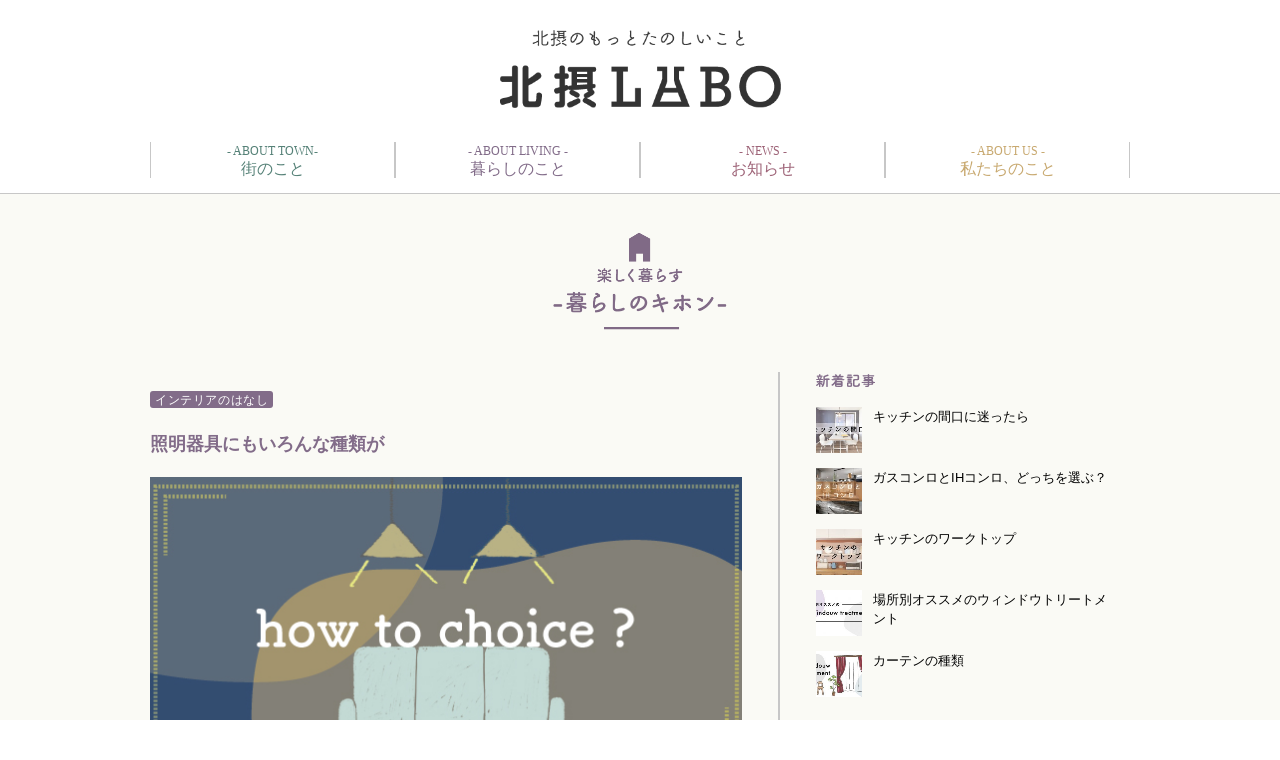

--- FILE ---
content_type: text/html; charset=UTF-8
request_url: https://hokusetsu-labo.com/post-9878/
body_size: 14841
content:
<!DOCTYPE html>
<html dir="ltr" lang="ja" prefix="og: https://ogp.me/ns#">
<head>
<meta name="google-site-verification" content="nplFE8qnULIACOAZwP7Dml9N9KI-Eb3vAOX4QT1paS4" />
<meta charset="UTF-8">
<meta name="viewport" content="width=640px,user-scalable=no">
<link rel="alternate" type="application/rss+xml" title="北摂LABO｜北摂の「もっとたのしいこと」を届けるコミュニティサイト RSS Feed" href="https://hokusetsu-labo.com/feed/" />
<link rel="pingback" href="https://hokusetsu-labo.com/xmlrpc.php" />
<link rel="shortcut icon" href="https://hokusetsu-labo.com/hokusetsu_favicon.ico">
<meta name="description" content="色々な種類の照明器具色々な種類の照明器具がある中で、どんな明るさのタイプなのか、分からずにとりあえずこんな感じかな〜と思って選んでませんか？まずはどんな名称があるのかを先に見て見ましょう！用途・過ごし方によって使い分ける照明器具にもこんなに" />
<meta name="keywords" content="インテリアのはなし,暮らしのキホン" />
<link rel="stylesheet" href="https://hokusetsu-labo.com/wp-content/themes/simplicity-child/style.css">
<link rel="stylesheet" href="https://hokusetsu-labo.com/wp-content/themes/simplicity/webfonts/css/font-awesome.min.css">
<link rel="stylesheet" href="https://hokusetsu-labo.com/wp-content/themes/simplicity/webfonts/icomoon/style.css">
<link rel="stylesheet" href="https://hokusetsu-labo.com/wp-content/themes/simplicity/css/extension.css">
<link rel="stylesheet" href="https://hokusetsu-labo.com/wp-content/themes/simplicity/css/print.css" type="text/css" media="print" />
<!-- OGP -->
<meta property="og:type" content="article">
<meta property="og:description" content="色々な種類の照明器具色々な種類の照明器具がある中で、どんな明るさのタイプなのか、分からずにとりあえずこんな感じかな〜と思って選んでませんか？まずはどんな名称があるのかを先に見て見ましょう！用途・過ごし方によって使い分ける照明器具にもこんなに">
<meta property="og:title" content="照明器具にもいろんな種類が">
<meta property="og:url" content="https://hokusetsu-labo.com/post-9878/">
<meta property="og:image" content="https://hokusetsu-labo.com/wp-content/uploads/2020/09/4969d250cec9d1049e11ed33de859801.jpg">
<meta property="og:site_name" content="北摂LABO｜北摂の「もっとたのしいこと」を届けるコミュニティサイト">
<meta property="og:locale" content="ja_JP" />
<!-- /OGP -->
<!-- Twitter Card -->
<meta name="twitter:card" content="summary">
<meta name="twitter:description" content="色々な種類の照明器具色々な種類の照明器具がある中で、どんな明るさのタイプなのか、分からずにとりあえずこんな感じかな〜と思って選んでませんか？まずはどんな名称があるのかを先に見て見ましょう！用途・過ごし方によって使い分ける照明器具にもこんなに">
<meta name="twitter:title" content="照明器具にもいろんな種類が">
<meta name="twitter:url" content="https://hokusetsu-labo.com/post-9878/">
<meta name="twitter:image" content="https://hokusetsu-labo.com/wp-content/uploads/2020/09/4969d250cec9d1049e11ed33de859801.jpg">
<meta name="twitter:domain" content="hokusetsu-labo.com">
<!-- /Twitter Card -->

<title>照明器具にもいろんな種類が - 北摂LABO｜北摂の「もっとたのしいこと」を届けるコミュニティサイト</title>

		<!-- All in One SEO 4.4.9.2 - aioseo.com -->
		<meta name="description" content="色々な種類の照明器具 色々な種類の照明器具がある中で、 どんな明るさのタイプなのか、分からずにとりあえず こん" />
		<meta name="robots" content="max-image-preview:large" />
		<link rel="canonical" href="https://hokusetsu-labo.com/post-9878/" />
		<meta name="generator" content="All in One SEO (AIOSEO) 4.4.9.2" />
		<meta property="og:locale" content="ja_JP" />
		<meta property="og:site_name" content="北摂LABO｜北摂の「もっとたのしいこと」を届けるコミュニティサイト -" />
		<meta property="og:type" content="article" />
		<meta property="og:title" content="照明器具にもいろんな種類が - 北摂LABO｜北摂の「もっとたのしいこと」を届けるコミュニティサイト" />
		<meta property="og:description" content="色々な種類の照明器具 色々な種類の照明器具がある中で、 どんな明るさのタイプなのか、分からずにとりあえず こん" />
		<meta property="og:url" content="https://hokusetsu-labo.com/post-9878/" />
		<meta property="article:published_time" content="2020-09-19T08:24:01+00:00" />
		<meta property="article:modified_time" content="2021-06-06T02:31:34+00:00" />
		<meta name="twitter:card" content="summary_large_image" />
		<meta name="twitter:title" content="照明器具にもいろんな種類が - 北摂LABO｜北摂の「もっとたのしいこと」を届けるコミュニティサイト" />
		<meta name="twitter:description" content="色々な種類の照明器具 色々な種類の照明器具がある中で、 どんな明るさのタイプなのか、分からずにとりあえず こん" />
		<script type="application/ld+json" class="aioseo-schema">
			{"@context":"https:\/\/schema.org","@graph":[{"@type":"BlogPosting","@id":"https:\/\/hokusetsu-labo.com\/post-9878\/#blogposting","name":"\u7167\u660e\u5668\u5177\u306b\u3082\u3044\u308d\u3093\u306a\u7a2e\u985e\u304c - \u5317\u6442LABO\uff5c\u5317\u6442\u306e\u300c\u3082\u3063\u3068\u305f\u306e\u3057\u3044\u3053\u3068\u300d\u3092\u5c4a\u3051\u308b\u30b3\u30df\u30e5\u30cb\u30c6\u30a3\u30b5\u30a4\u30c8","headline":"\u7167\u660e\u5668\u5177\u306b\u3082\u3044\u308d\u3093\u306a\u7a2e\u985e\u304c","author":{"@id":"https:\/\/hokusetsu-labo.com\/author\/ubn_plnng\/#author"},"publisher":{"@id":"https:\/\/hokusetsu-labo.com\/#organization"},"image":{"@type":"ImageObject","url":"https:\/\/hokusetsu-labo.com\/wp-content\/uploads\/2020\/09\/4969d250cec9d1049e11ed33de859801.jpg","width":594,"height":308},"datePublished":"2020-09-19T08:24:01+09:00","dateModified":"2021-06-06T02:31:34+09:00","inLanguage":"ja","mainEntityOfPage":{"@id":"https:\/\/hokusetsu-labo.com\/post-9878\/#webpage"},"isPartOf":{"@id":"https:\/\/hokusetsu-labo.com\/post-9878\/#webpage"},"articleSection":"\u30a4\u30f3\u30c6\u30ea\u30a2\u306e\u306f\u306a\u3057, \u66ae\u3089\u3057\u306e\u30ad\u30db\u30f3"},{"@type":"BreadcrumbList","@id":"https:\/\/hokusetsu-labo.com\/post-9878\/#breadcrumblist","itemListElement":[{"@type":"ListItem","@id":"https:\/\/hokusetsu-labo.com\/#listItem","position":1,"name":"\u5bb6","item":"https:\/\/hokusetsu-labo.com\/","nextItem":"https:\/\/hokusetsu-labo.com\/post-9878\/#listItem"},{"@type":"ListItem","@id":"https:\/\/hokusetsu-labo.com\/post-9878\/#listItem","position":2,"name":"\u7167\u660e\u5668\u5177\u306b\u3082\u3044\u308d\u3093\u306a\u7a2e\u985e\u304c","previousItem":"https:\/\/hokusetsu-labo.com\/#listItem"}]},{"@type":"Organization","@id":"https:\/\/hokusetsu-labo.com\/#organization","name":"\u5317\u6442LABO\uff5c\u5317\u6442\u306e\u300c\u3082\u3063\u3068\u305f\u306e\u3057\u3044\u3053\u3068\u300d\u3092\u5c4a\u3051\u308b\u30b3\u30df\u30e5\u30cb\u30c6\u30a3\u30b5\u30a4\u30c8","url":"https:\/\/hokusetsu-labo.com\/"},{"@type":"Person","@id":"https:\/\/hokusetsu-labo.com\/author\/ubn_plnng\/#author","url":"https:\/\/hokusetsu-labo.com\/author\/ubn_plnng\/","name":"ubn_plnng","image":{"@type":"ImageObject","@id":"https:\/\/hokusetsu-labo.com\/post-9878\/#authorImage","url":"https:\/\/secure.gravatar.com\/avatar\/a4a0c911ab87ef371f6ef271076ae74a?s=96&d=mm&r=g","width":96,"height":96,"caption":"ubn_plnng"}},{"@type":"WebPage","@id":"https:\/\/hokusetsu-labo.com\/post-9878\/#webpage","url":"https:\/\/hokusetsu-labo.com\/post-9878\/","name":"\u7167\u660e\u5668\u5177\u306b\u3082\u3044\u308d\u3093\u306a\u7a2e\u985e\u304c - \u5317\u6442LABO\uff5c\u5317\u6442\u306e\u300c\u3082\u3063\u3068\u305f\u306e\u3057\u3044\u3053\u3068\u300d\u3092\u5c4a\u3051\u308b\u30b3\u30df\u30e5\u30cb\u30c6\u30a3\u30b5\u30a4\u30c8","description":"\u8272\u3005\u306a\u7a2e\u985e\u306e\u7167\u660e\u5668\u5177 \u8272\u3005\u306a\u7a2e\u985e\u306e\u7167\u660e\u5668\u5177\u304c\u3042\u308b\u4e2d\u3067\u3001 \u3069\u3093\u306a\u660e\u308b\u3055\u306e\u30bf\u30a4\u30d7\u306a\u306e\u304b\u3001\u5206\u304b\u3089\u305a\u306b\u3068\u308a\u3042\u3048\u305a \u3053\u3093","inLanguage":"ja","isPartOf":{"@id":"https:\/\/hokusetsu-labo.com\/#website"},"breadcrumb":{"@id":"https:\/\/hokusetsu-labo.com\/post-9878\/#breadcrumblist"},"author":{"@id":"https:\/\/hokusetsu-labo.com\/author\/ubn_plnng\/#author"},"creator":{"@id":"https:\/\/hokusetsu-labo.com\/author\/ubn_plnng\/#author"},"image":{"@type":"ImageObject","url":"https:\/\/hokusetsu-labo.com\/wp-content\/uploads\/2020\/09\/4969d250cec9d1049e11ed33de859801.jpg","@id":"https:\/\/hokusetsu-labo.com\/post-9878\/#mainImage","width":594,"height":308},"primaryImageOfPage":{"@id":"https:\/\/hokusetsu-labo.com\/post-9878\/#mainImage"},"datePublished":"2020-09-19T08:24:01+09:00","dateModified":"2021-06-06T02:31:34+09:00"},{"@type":"WebSite","@id":"https:\/\/hokusetsu-labo.com\/#website","url":"https:\/\/hokusetsu-labo.com\/","name":"\u5317\u6442LABO\uff5c\u5317\u6442\u306e\u300c\u3082\u3063\u3068\u305f\u306e\u3057\u3044\u3053\u3068\u300d\u3092\u5c4a\u3051\u308b\u30b3\u30df\u30e5\u30cb\u30c6\u30a3\u30b5\u30a4\u30c8","inLanguage":"ja","publisher":{"@id":"https:\/\/hokusetsu-labo.com\/#organization"}}]}
		</script>
		<!-- All in One SEO -->

<link rel="alternate" type="application/rss+xml" title="北摂LABO｜北摂の「もっとたのしいこと」を届けるコミュニティサイト &raquo; フィード" href="https://hokusetsu-labo.com/feed/" />
<link rel="alternate" type="application/rss+xml" title="北摂LABO｜北摂の「もっとたのしいこと」を届けるコミュニティサイト &raquo; コメントフィード" href="https://hokusetsu-labo.com/comments/feed/" />
<link rel="alternate" type="application/rss+xml" title="北摂LABO｜北摂の「もっとたのしいこと」を届けるコミュニティサイト &raquo; 照明器具にもいろんな種類が のコメントのフィード" href="https://hokusetsu-labo.com/post-9878/feed/" />
<script type="text/javascript">
/* <![CDATA[ */
window._wpemojiSettings = {"baseUrl":"https:\/\/s.w.org\/images\/core\/emoji\/14.0.0\/72x72\/","ext":".png","svgUrl":"https:\/\/s.w.org\/images\/core\/emoji\/14.0.0\/svg\/","svgExt":".svg","source":{"concatemoji":"https:\/\/hokusetsu-labo.com\/wp-includes\/js\/wp-emoji-release.min.js"}};
/*! This file is auto-generated */
!function(i,n){var o,s,e;function c(e){try{var t={supportTests:e,timestamp:(new Date).valueOf()};sessionStorage.setItem(o,JSON.stringify(t))}catch(e){}}function p(e,t,n){e.clearRect(0,0,e.canvas.width,e.canvas.height),e.fillText(t,0,0);var t=new Uint32Array(e.getImageData(0,0,e.canvas.width,e.canvas.height).data),r=(e.clearRect(0,0,e.canvas.width,e.canvas.height),e.fillText(n,0,0),new Uint32Array(e.getImageData(0,0,e.canvas.width,e.canvas.height).data));return t.every(function(e,t){return e===r[t]})}function u(e,t,n){switch(t){case"flag":return n(e,"\ud83c\udff3\ufe0f\u200d\u26a7\ufe0f","\ud83c\udff3\ufe0f\u200b\u26a7\ufe0f")?!1:!n(e,"\ud83c\uddfa\ud83c\uddf3","\ud83c\uddfa\u200b\ud83c\uddf3")&&!n(e,"\ud83c\udff4\udb40\udc67\udb40\udc62\udb40\udc65\udb40\udc6e\udb40\udc67\udb40\udc7f","\ud83c\udff4\u200b\udb40\udc67\u200b\udb40\udc62\u200b\udb40\udc65\u200b\udb40\udc6e\u200b\udb40\udc67\u200b\udb40\udc7f");case"emoji":return!n(e,"\ud83e\udef1\ud83c\udffb\u200d\ud83e\udef2\ud83c\udfff","\ud83e\udef1\ud83c\udffb\u200b\ud83e\udef2\ud83c\udfff")}return!1}function f(e,t,n){var r="undefined"!=typeof WorkerGlobalScope&&self instanceof WorkerGlobalScope?new OffscreenCanvas(300,150):i.createElement("canvas"),a=r.getContext("2d",{willReadFrequently:!0}),o=(a.textBaseline="top",a.font="600 32px Arial",{});return e.forEach(function(e){o[e]=t(a,e,n)}),o}function t(e){var t=i.createElement("script");t.src=e,t.defer=!0,i.head.appendChild(t)}"undefined"!=typeof Promise&&(o="wpEmojiSettingsSupports",s=["flag","emoji"],n.supports={everything:!0,everythingExceptFlag:!0},e=new Promise(function(e){i.addEventListener("DOMContentLoaded",e,{once:!0})}),new Promise(function(t){var n=function(){try{var e=JSON.parse(sessionStorage.getItem(o));if("object"==typeof e&&"number"==typeof e.timestamp&&(new Date).valueOf()<e.timestamp+604800&&"object"==typeof e.supportTests)return e.supportTests}catch(e){}return null}();if(!n){if("undefined"!=typeof Worker&&"undefined"!=typeof OffscreenCanvas&&"undefined"!=typeof URL&&URL.createObjectURL&&"undefined"!=typeof Blob)try{var e="postMessage("+f.toString()+"("+[JSON.stringify(s),u.toString(),p.toString()].join(",")+"));",r=new Blob([e],{type:"text/javascript"}),a=new Worker(URL.createObjectURL(r),{name:"wpTestEmojiSupports"});return void(a.onmessage=function(e){c(n=e.data),a.terminate(),t(n)})}catch(e){}c(n=f(s,u,p))}t(n)}).then(function(e){for(var t in e)n.supports[t]=e[t],n.supports.everything=n.supports.everything&&n.supports[t],"flag"!==t&&(n.supports.everythingExceptFlag=n.supports.everythingExceptFlag&&n.supports[t]);n.supports.everythingExceptFlag=n.supports.everythingExceptFlag&&!n.supports.flag,n.DOMReady=!1,n.readyCallback=function(){n.DOMReady=!0}}).then(function(){return e}).then(function(){var e;n.supports.everything||(n.readyCallback(),(e=n.source||{}).concatemoji?t(e.concatemoji):e.wpemoji&&e.twemoji&&(t(e.twemoji),t(e.wpemoji)))}))}((window,document),window._wpemojiSettings);
/* ]]> */
</script>
<style id='wp-emoji-styles-inline-css' type='text/css'>

	img.wp-smiley, img.emoji {
		display: inline !important;
		border: none !important;
		box-shadow: none !important;
		height: 1em !important;
		width: 1em !important;
		margin: 0 0.07em !important;
		vertical-align: -0.1em !important;
		background: none !important;
		padding: 0 !important;
	}
</style>
<link rel='stylesheet' id='wp-block-library-css' href='https://hokusetsu-labo.com/wp-includes/css/dist/block-library/style.min.css' type='text/css' media='all' />
<style id='classic-theme-styles-inline-css' type='text/css'>
/*! This file is auto-generated */
.wp-block-button__link{color:#fff;background-color:#32373c;border-radius:9999px;box-shadow:none;text-decoration:none;padding:calc(.667em + 2px) calc(1.333em + 2px);font-size:1.125em}.wp-block-file__button{background:#32373c;color:#fff;text-decoration:none}
</style>
<style id='global-styles-inline-css' type='text/css'>
body{--wp--preset--color--black: #000000;--wp--preset--color--cyan-bluish-gray: #abb8c3;--wp--preset--color--white: #ffffff;--wp--preset--color--pale-pink: #f78da7;--wp--preset--color--vivid-red: #cf2e2e;--wp--preset--color--luminous-vivid-orange: #ff6900;--wp--preset--color--luminous-vivid-amber: #fcb900;--wp--preset--color--light-green-cyan: #7bdcb5;--wp--preset--color--vivid-green-cyan: #00d084;--wp--preset--color--pale-cyan-blue: #8ed1fc;--wp--preset--color--vivid-cyan-blue: #0693e3;--wp--preset--color--vivid-purple: #9b51e0;--wp--preset--gradient--vivid-cyan-blue-to-vivid-purple: linear-gradient(135deg,rgba(6,147,227,1) 0%,rgb(155,81,224) 100%);--wp--preset--gradient--light-green-cyan-to-vivid-green-cyan: linear-gradient(135deg,rgb(122,220,180) 0%,rgb(0,208,130) 100%);--wp--preset--gradient--luminous-vivid-amber-to-luminous-vivid-orange: linear-gradient(135deg,rgba(252,185,0,1) 0%,rgba(255,105,0,1) 100%);--wp--preset--gradient--luminous-vivid-orange-to-vivid-red: linear-gradient(135deg,rgba(255,105,0,1) 0%,rgb(207,46,46) 100%);--wp--preset--gradient--very-light-gray-to-cyan-bluish-gray: linear-gradient(135deg,rgb(238,238,238) 0%,rgb(169,184,195) 100%);--wp--preset--gradient--cool-to-warm-spectrum: linear-gradient(135deg,rgb(74,234,220) 0%,rgb(151,120,209) 20%,rgb(207,42,186) 40%,rgb(238,44,130) 60%,rgb(251,105,98) 80%,rgb(254,248,76) 100%);--wp--preset--gradient--blush-light-purple: linear-gradient(135deg,rgb(255,206,236) 0%,rgb(152,150,240) 100%);--wp--preset--gradient--blush-bordeaux: linear-gradient(135deg,rgb(254,205,165) 0%,rgb(254,45,45) 50%,rgb(107,0,62) 100%);--wp--preset--gradient--luminous-dusk: linear-gradient(135deg,rgb(255,203,112) 0%,rgb(199,81,192) 50%,rgb(65,88,208) 100%);--wp--preset--gradient--pale-ocean: linear-gradient(135deg,rgb(255,245,203) 0%,rgb(182,227,212) 50%,rgb(51,167,181) 100%);--wp--preset--gradient--electric-grass: linear-gradient(135deg,rgb(202,248,128) 0%,rgb(113,206,126) 100%);--wp--preset--gradient--midnight: linear-gradient(135deg,rgb(2,3,129) 0%,rgb(40,116,252) 100%);--wp--preset--font-size--small: 13px;--wp--preset--font-size--medium: 20px;--wp--preset--font-size--large: 36px;--wp--preset--font-size--x-large: 42px;--wp--preset--spacing--20: 0.44rem;--wp--preset--spacing--30: 0.67rem;--wp--preset--spacing--40: 1rem;--wp--preset--spacing--50: 1.5rem;--wp--preset--spacing--60: 2.25rem;--wp--preset--spacing--70: 3.38rem;--wp--preset--spacing--80: 5.06rem;--wp--preset--shadow--natural: 6px 6px 9px rgba(0, 0, 0, 0.2);--wp--preset--shadow--deep: 12px 12px 50px rgba(0, 0, 0, 0.4);--wp--preset--shadow--sharp: 6px 6px 0px rgba(0, 0, 0, 0.2);--wp--preset--shadow--outlined: 6px 6px 0px -3px rgba(255, 255, 255, 1), 6px 6px rgba(0, 0, 0, 1);--wp--preset--shadow--crisp: 6px 6px 0px rgba(0, 0, 0, 1);}:where(.is-layout-flex){gap: 0.5em;}:where(.is-layout-grid){gap: 0.5em;}body .is-layout-flow > .alignleft{float: left;margin-inline-start: 0;margin-inline-end: 2em;}body .is-layout-flow > .alignright{float: right;margin-inline-start: 2em;margin-inline-end: 0;}body .is-layout-flow > .aligncenter{margin-left: auto !important;margin-right: auto !important;}body .is-layout-constrained > .alignleft{float: left;margin-inline-start: 0;margin-inline-end: 2em;}body .is-layout-constrained > .alignright{float: right;margin-inline-start: 2em;margin-inline-end: 0;}body .is-layout-constrained > .aligncenter{margin-left: auto !important;margin-right: auto !important;}body .is-layout-constrained > :where(:not(.alignleft):not(.alignright):not(.alignfull)){max-width: var(--wp--style--global--content-size);margin-left: auto !important;margin-right: auto !important;}body .is-layout-constrained > .alignwide{max-width: var(--wp--style--global--wide-size);}body .is-layout-flex{display: flex;}body .is-layout-flex{flex-wrap: wrap;align-items: center;}body .is-layout-flex > *{margin: 0;}body .is-layout-grid{display: grid;}body .is-layout-grid > *{margin: 0;}:where(.wp-block-columns.is-layout-flex){gap: 2em;}:where(.wp-block-columns.is-layout-grid){gap: 2em;}:where(.wp-block-post-template.is-layout-flex){gap: 1.25em;}:where(.wp-block-post-template.is-layout-grid){gap: 1.25em;}.has-black-color{color: var(--wp--preset--color--black) !important;}.has-cyan-bluish-gray-color{color: var(--wp--preset--color--cyan-bluish-gray) !important;}.has-white-color{color: var(--wp--preset--color--white) !important;}.has-pale-pink-color{color: var(--wp--preset--color--pale-pink) !important;}.has-vivid-red-color{color: var(--wp--preset--color--vivid-red) !important;}.has-luminous-vivid-orange-color{color: var(--wp--preset--color--luminous-vivid-orange) !important;}.has-luminous-vivid-amber-color{color: var(--wp--preset--color--luminous-vivid-amber) !important;}.has-light-green-cyan-color{color: var(--wp--preset--color--light-green-cyan) !important;}.has-vivid-green-cyan-color{color: var(--wp--preset--color--vivid-green-cyan) !important;}.has-pale-cyan-blue-color{color: var(--wp--preset--color--pale-cyan-blue) !important;}.has-vivid-cyan-blue-color{color: var(--wp--preset--color--vivid-cyan-blue) !important;}.has-vivid-purple-color{color: var(--wp--preset--color--vivid-purple) !important;}.has-black-background-color{background-color: var(--wp--preset--color--black) !important;}.has-cyan-bluish-gray-background-color{background-color: var(--wp--preset--color--cyan-bluish-gray) !important;}.has-white-background-color{background-color: var(--wp--preset--color--white) !important;}.has-pale-pink-background-color{background-color: var(--wp--preset--color--pale-pink) !important;}.has-vivid-red-background-color{background-color: var(--wp--preset--color--vivid-red) !important;}.has-luminous-vivid-orange-background-color{background-color: var(--wp--preset--color--luminous-vivid-orange) !important;}.has-luminous-vivid-amber-background-color{background-color: var(--wp--preset--color--luminous-vivid-amber) !important;}.has-light-green-cyan-background-color{background-color: var(--wp--preset--color--light-green-cyan) !important;}.has-vivid-green-cyan-background-color{background-color: var(--wp--preset--color--vivid-green-cyan) !important;}.has-pale-cyan-blue-background-color{background-color: var(--wp--preset--color--pale-cyan-blue) !important;}.has-vivid-cyan-blue-background-color{background-color: var(--wp--preset--color--vivid-cyan-blue) !important;}.has-vivid-purple-background-color{background-color: var(--wp--preset--color--vivid-purple) !important;}.has-black-border-color{border-color: var(--wp--preset--color--black) !important;}.has-cyan-bluish-gray-border-color{border-color: var(--wp--preset--color--cyan-bluish-gray) !important;}.has-white-border-color{border-color: var(--wp--preset--color--white) !important;}.has-pale-pink-border-color{border-color: var(--wp--preset--color--pale-pink) !important;}.has-vivid-red-border-color{border-color: var(--wp--preset--color--vivid-red) !important;}.has-luminous-vivid-orange-border-color{border-color: var(--wp--preset--color--luminous-vivid-orange) !important;}.has-luminous-vivid-amber-border-color{border-color: var(--wp--preset--color--luminous-vivid-amber) !important;}.has-light-green-cyan-border-color{border-color: var(--wp--preset--color--light-green-cyan) !important;}.has-vivid-green-cyan-border-color{border-color: var(--wp--preset--color--vivid-green-cyan) !important;}.has-pale-cyan-blue-border-color{border-color: var(--wp--preset--color--pale-cyan-blue) !important;}.has-vivid-cyan-blue-border-color{border-color: var(--wp--preset--color--vivid-cyan-blue) !important;}.has-vivid-purple-border-color{border-color: var(--wp--preset--color--vivid-purple) !important;}.has-vivid-cyan-blue-to-vivid-purple-gradient-background{background: var(--wp--preset--gradient--vivid-cyan-blue-to-vivid-purple) !important;}.has-light-green-cyan-to-vivid-green-cyan-gradient-background{background: var(--wp--preset--gradient--light-green-cyan-to-vivid-green-cyan) !important;}.has-luminous-vivid-amber-to-luminous-vivid-orange-gradient-background{background: var(--wp--preset--gradient--luminous-vivid-amber-to-luminous-vivid-orange) !important;}.has-luminous-vivid-orange-to-vivid-red-gradient-background{background: var(--wp--preset--gradient--luminous-vivid-orange-to-vivid-red) !important;}.has-very-light-gray-to-cyan-bluish-gray-gradient-background{background: var(--wp--preset--gradient--very-light-gray-to-cyan-bluish-gray) !important;}.has-cool-to-warm-spectrum-gradient-background{background: var(--wp--preset--gradient--cool-to-warm-spectrum) !important;}.has-blush-light-purple-gradient-background{background: var(--wp--preset--gradient--blush-light-purple) !important;}.has-blush-bordeaux-gradient-background{background: var(--wp--preset--gradient--blush-bordeaux) !important;}.has-luminous-dusk-gradient-background{background: var(--wp--preset--gradient--luminous-dusk) !important;}.has-pale-ocean-gradient-background{background: var(--wp--preset--gradient--pale-ocean) !important;}.has-electric-grass-gradient-background{background: var(--wp--preset--gradient--electric-grass) !important;}.has-midnight-gradient-background{background: var(--wp--preset--gradient--midnight) !important;}.has-small-font-size{font-size: var(--wp--preset--font-size--small) !important;}.has-medium-font-size{font-size: var(--wp--preset--font-size--medium) !important;}.has-large-font-size{font-size: var(--wp--preset--font-size--large) !important;}.has-x-large-font-size{font-size: var(--wp--preset--font-size--x-large) !important;}
.wp-block-navigation a:where(:not(.wp-element-button)){color: inherit;}
:where(.wp-block-post-template.is-layout-flex){gap: 1.25em;}:where(.wp-block-post-template.is-layout-grid){gap: 1.25em;}
:where(.wp-block-columns.is-layout-flex){gap: 2em;}:where(.wp-block-columns.is-layout-grid){gap: 2em;}
.wp-block-pullquote{font-size: 1.5em;line-height: 1.6;}
</style>
<link rel='stylesheet' id='contact-form-7-css' href='https://hokusetsu-labo.com/wp-content/plugins/contact-form-7/includes/css/styles.css' type='text/css' media='all' />
<script type="text/javascript" src="https://hokusetsu-labo.com/wp-includes/js/jquery/jquery.min.js" id="jquery-core-js"></script>
<script type="text/javascript" src="https://hokusetsu-labo.com/wp-includes/js/jquery/jquery-migrate.min.js" id="jquery-migrate-js"></script>
<link rel="https://api.w.org/" href="https://hokusetsu-labo.com/wp-json/" /><link rel="alternate" type="application/json" href="https://hokusetsu-labo.com/wp-json/wp/v2/posts/9878" /><link rel="EditURI" type="application/rsd+xml" title="RSD" href="https://hokusetsu-labo.com/xmlrpc.php?rsd" />
<meta name="generator" content="WordPress 6.4.7" />
<link rel='shortlink' href='https://hokusetsu-labo.com/?p=9878' />
<link rel="alternate" type="application/json+oembed" href="https://hokusetsu-labo.com/wp-json/oembed/1.0/embed?url=https%3A%2F%2Fhokusetsu-labo.com%2Fpost-9878%2F" />
<link rel="alternate" type="text/xml+oembed" href="https://hokusetsu-labo.com/wp-json/oembed/1.0/embed?url=https%3A%2F%2Fhokusetsu-labo.com%2Fpost-9878%2F&#038;format=xml" />
<script type="text/javascript">
	window._se_plugin_version = '8.1.9';
</script>
<style type="text/css">
a {
  color:#000000;
}
a:hover,
#new-entries a:hover,
#popular-entries a:hover,
.wpp-list a:hover,
.entry-read a:hover,
.entry .post-meta a:hover,
.related-entry-read a:hover,
.entry a:hover,
.related-entry-title a:hover,
.navigation a:hover,
#footer-widget a:hover,
.article-list .entry-title a:hover {
  color:#686868;
}
ul.snsp li.twitter-page a span{
  color: #55acee !important;
}

ul.snsp li.facebook-page a span{
  color: #3b5998 !important;
}

ul.snsp li.google-plus-page a span{
  color: #dd4b39 !important;
}

ul.snsp li.instagram-page a span{
  color: #3f729b !important;
}

ul.snsp li.hatebu-page a span{
  color: #008fde !important;
}

ul.snsp li.pinterest-page a span{
  color: #cc2127 !important;
}

ul.snsp li.youtube-page a span{
  color: #e52d27 !important;
}

ul.snsp li.flickr-page a span{
  color: #1d1d1b !important;
}

ul.snsp li.line-page a span{
  color: #00c300 !important;
}

ul.snsp li.feedly-page a span{
  color: #87bd33 !important;
}

ul.snsp li.rss-page a span{
  color: #fe9900 !important;
}

ul.snsp li a:hover{
  opacity: 0.7;
}
@media screen and (max-width:639px){
  .article br{
    display: block;
  }
}
.entry-content{
  margin-left: 0;
}
</style>
<!-- pc -->
<link href="https://hokusetsu-labo.com/wp-content/themes/simplicity-child/common/default.css" rel="stylesheet" type="text/css" media="only screen and (min-width:668px)" />
<link href="https://hokusetsu-labo.com/wp-content/themes/simplicity-child/common/css/main_top.css?1768896366" rel="stylesheet" type="text/css" media="only screen and (min-width:668px)" />
<!-- sp -->
<link href="https://hokusetsu-labo.com/wp-content/themes/simplicity-child/common/defaultSp.css" rel="stylesheet" type="text/css" media="only screen and (max-width:667px)" />
<link href="https://hokusetsu-labo.com/wp-content/themes/simplicity-child/common/css/mainSp_top.css?1768896366" rel="stylesheet" type="text/css" media="only screen and (max-width:667px)" />

<!--[if lt IE 9]><script src="common/js/html5.js"></script><![endif]-->
<script src="https://hokusetsu-labo.com/wp-content/themes/simplicity-child/common/js/jquery-2.1.4.min.js"></script>
<script src="https://hokusetsu-labo.com/wp-content/themes/simplicity-child/common/js/jquery.easing.min.js"></script>
<script src="https://hokusetsu-labo.com/wp-content/themes/simplicity-child/common/js/velocity.min.js"></script>
<script src="https://hokusetsu-labo.com/wp-content/themes/simplicity-child/common/js/css_browser_selector.js"></script>




<!-- slick.js -->
<script src="https://hokusetsu-labo.com/wp-content/themes/simplicity-child/slider_sub/slick.min.js"></script>
<link href="https://hokusetsu-labo.com/wp-content/themes/simplicity-child/slider_sub/slick.css" rel="stylesheet" type="text/css" />
<script>
	$(function() {
	$('#related-entries .slide_related').slick({
	  slidesToShow: 2, //スライドが見える数
	  slidesToScroll: 1, //スライドがスクロールする数
	  autoplay:true,
	  autoplaySpeed:2000,
	  speed:1000,
	  infinite: true, //無限スクロール
	  draggable: true, //マウスドラッグでのスクロール
	  mobileFirst: true,
	  centerMode: true,
	  centerPadding: 0,
	  focusOnSelect: true,
	  arrows:  true,
	  prevArrow: $('#related-entries .slick-related-prev'),
	  nextArrow: $('#related-entries .slick-related-next'), 
	  lazyLoad: 'progressive'
	 });
	});
</script>

<script>
$(function() {
 	$('.f_g_nav .hd_town').hover(
	    function() {
	        //マウスカーソルが重なった時の処理
	        $('.f_g_nav .hd_town_sub').css('display', 'block');
	    },
	    function() {
	        //マウスカーソルが離れた時の処理
	        $('.f_g_nav .hd_town_sub').css('display', 'none');
	        
	    }
	);
 	$('.f_g_nav .hd_living').hover(
	    function() {
	        //マウスカーソルが重なった時の処理
	        $('.f_g_nav .hd_living_sub').css('display', 'block');
	    },
	    function() {
	        //マウスカーソルが離れた時の処理
	        $('.f_g_nav .hd_living_sub').css('display', 'none');
	        
	    }
	);
 	$('.scrollnav .hd_town').hover(
	    function() {
	        //マウスカーソルが重なった時の処理
	        $('.scrollnav .hd_town_sub_div').css('display', 'block');
	        $('.scrollnav .hd_living_sub_div').css('display', 'none');
	    }
	);
 	$('.scrollnav .hd_living').hover(
	    function() {
	        //マウスカーソルが重なった時の処理
	        $('.scrollnav .hd_town_sub_div').css('display', 'none');
	        $('.scrollnav .hd_living_sub_div').css('display', 'block');
	    }
	);
 	$('.scrollnav .hd_town_sub_div').hover(
	    function() {
	        //マウスカーソルが重なった時の処理
	        $(this).css('display', 'block');
	        $(".g_nav ul li.hd_town").addClass("active");
	    },
	    function() {
	        //マウスカーソルが離れた時の処理
	        $(this).css('display', 'none');
	        $(".g_nav ul li.hd_town").removeClass("active");
	    }
	);
 	$('.scrollnav .hd_living_sub_div').hover(
	    function() {
	        //マウスカーソルが重なった時の処理
	        $(this).css('display', 'block');
	        $(".g_nav ul li.hd_living").addClass("active");
	    },
	    function() {
	        //マウスカーソルが離れた時の処理
	        $(this).css('display', 'none');
	        $(".g_nav ul li.hd_living").removeClass("active");
	    }
	);
	
});
$(function() {
    $(window).on('load resize', function(){
        // masthead scroll
        var header   = $('.scrollnav'); // fixed DOM
        var addclass = 'scrolled'; // add css class
        var offset   = header.offset();
        var scrollY  = offset.top; // scroll
	
        $(window).scroll(function() {
        if ($(window).scrollTop() > 100) {
            $(".scrollnav").css('display','block');
            $(".normalnav").css('display','none');
        } else {
            $(".scrollnav").css('display','none');
            $(".normalnav").css('display','block');
        }
    });
})
});
</script>

<!-- Google Tag Manager -->
<script>(function(w,d,s,l,i){w[l]=w[l]||[];w[l].push({'gtm.start':
new Date().getTime(),event:'gtm.js'});var f=d.getElementsByTagName(s)[0],
j=d.createElement(s),dl=l!='dataLayer'?'&l='+l:'';j.async=true;j.src=
'https://www.googletagmanager.com/gtm.js?id='+i+dl;f.parentNode.insertBefore(j,f);
})(window,document,'script','dataLayer','GTM-KBWGPH5');</script>
<!-- End Google Tag Manager -->


</head>
  <body class="post-template-default single single-post postid-9878 single-format-standard">
  <!-- Google Tag Manager (noscript) -->
<noscript><iframe src="https://www.googletagmanager.com/ns.html?id=GTM-KBWGPH5"
height="0" width="0" style="display:none;visibility:hidden"></iframe></noscript>
<!-- End Google Tag Manager (noscript) -->
    <div id="container">

      <!-- header -->
      <div id="header" class="clearfix">
        <div id="header-in">

            
          <div id="h-top" class="normalnav">

            <div class="top-title-catchphrase">
              <!-- サイトのタイトル -->
<p id="site-title">
  <a href="https://hokusetsu-labo.com/"><img src="http://hokusetsu-labo.com/wp-content/uploads/2016/09/main_logo.png" alt="北摂LABO｜北摂の「もっとたのしいこと」を届けるコミュニティサイト" class="site-title-img" /></a></p>
<!-- サイトの概要 -->
<p id="site-description">
  </p>
            </div>
            <img id="menu_btn" class="pc_none" src="https://hokusetsu-labo.com/wp-content/themes/simplicity-child/common/img/header/sp/menu_btn.png" alt="メニュー">
            <div class="g_nav f_g_nav">
                <ul>
                    <li class="hd_town">
                		<a href="javascript:void();"><span class="slb27">- ABOUT TOWN-</span>街のこと</a>
                		<ul class="hd_town_sub sub nsj">
                			<li><a href="https://hokusetsu-labo.com/post_picup/">PICK UP 特集</a></li>
                			<li><a href="https://hokusetsu-labo.com/category/post_playspot/">北摂 PLAY SPOT</a></li>
                			<li><a href="https://hokusetsu-labo.com/category/post_event/">北摂のイベント</a></li>
                		</ul>
                	</li>
                    <li class="hd_living">
                		<a href="javascript:void();"><span class="slb27">- ABOUT LIVING -</span>暮らしのこと</a>
                		<ul class="hd_living_sub sub nsj">
                			<li><a href="https://hokusetsu-labo.com/category/post_basic/">暮らしのキホン</a></li>
                			<li><a href="https://hokusetsu-labo.com/category/post_design//">暮らしのデザイン</a></li>
                			<li><a href="https://hokusetsu-labo.com/category/post_maintenance/">暮らしのメンテナンス</a></li>
                		</ul>
                	</li>
                    <li class="hd_news"><a href="https://hokusetsu-labo.com/information/"><span class="slb27">- NEWS -</span>お知らせ</a></li>
                    <li class="hd_us"><a href="https://hokusetsu-labo.com/#aboutus"><span class="slb27">- ABOUT US -</span>私たちのこと</a></li>
                </ul>
            </div>
            </div>
          <div id="h-top" class="scrollnav">

            <div class="top-title-catchphrase">
              <!-- サイトのタイトル -->
<p id="site-title">
  <a href="https://hokusetsu-labo.com/"><img src="http://hokusetsu-labo.com/wp-content/uploads/2016/09/main_logo.png" alt="北摂LABO｜北摂の「もっとたのしいこと」を届けるコミュニティサイト" class="site-title-img" /></a></p>
<!-- サイトの概要 -->
<p id="site-description">
  </p>
            </div>
            <img id="menu_btn" class="pc_none" src="https://hokusetsu-labo.com/wp-content/themes/simplicity-child/common/img/header/sp/menu_btn.png" alt="メニュー">
            <div class="g_nav ">
                <ul>
                    <li class="hd_town">
                		<a href="javascript:void();"><span class="slb27">- ABOUT TOWN-</span>街のこと</a>

                	</li>
                    <li class="hd_living">
                		<a href="javascript:void();"><span class="slb27">- ABOUT LIVING -</span>暮らしのこと</a>
                	</li>
                    <li class="hd_news"><a href="https://hokusetsu-labo.com/information/"><span class="slb27">- NEWS -</span>お知らせ</a></li>
                    <li class="hd_us"><a href="https://hokusetsu-labo.com/#aboutus"><span class="slb27">- ABOUT US -</span>私たちのこと</a></li>
                </ul>
            </div>
            <div class="hd_town_sub_div">
	    		<ul class="hd_town_sub sub nsj">
	    			<li><a href="https://hokusetsu-labo.com/post_picup/">PICK UP 特集</a></li>
	    			<li><a href="https://hokusetsu-labo.com/category/post_playspot/">北摂 PLAY SPOT</a></li>
	    			<li><a href="https://hokusetsu-labo.com/category/post_event/">北摂のイベント</a></li>
	    		</ul>
	    	</div>
            <div class="hd_living_sub_div">
	    		<ul class="hd_living_sub sub nsj">
	    			<li><a href="https://hokusetsu-labo.com/category/post_basic/">暮らしのキホン</a></li>
	    			<li><a href="https://hokusetsu-labo.com/category/post_design//">暮らしのデザイン</a></li>
	    			<li><a href="https://hokusetsu-labo.com/category/post_maintenance/">暮らしのメンテナンス</a></li>
	    		</ul>
	    	</div>
        </div><!-- /#h-top -->


      </div><!-- /#header-in -->
      </div>
    <p>
      <!-- /#header -->
    </p>
      

      <!-- 本体部分 -->
      <div id="body">
        <div id="body-in">

          <!-- main -->
          <div id="main">


    <div class="wrap_out ttl_wrap large_ttl">
        <div class="wrap_main">
            <div class="wrap_in">

				                <img src="https://hokusetsu-labo.com/wp-content/themes/simplicity-child/common/img/ttl_img/post_basic.png" alt="暮らしのキホン">
                              
            
            </div><!--/.wrap_in-->
        </div><!--/.wrap_main-->
    </div><!--/.wrap_out-->



    <div class="wrap_out									  post_basic
									  ">
        <div class="wrap_main">
            <div class="wrap_in">
            
                <div class="main_column">
                    
                    <p class="news_area_day">
                    <a class="cate_chip" href="https://hokusetsu-labo.com/category/%e3%82%a4%e3%83%b3%e3%83%86%e3%83%aa%e3%82%a2%e3%81%ae%e3%81%af%e3%81%aa%e3%81%97">インテリアのはなし</a>                    
                    </p>



                                        <h2 class="post_ttl_h2">照明器具にもいろんな種類が</h2>
                    <img width="594" height="308" src="https://hokusetsu-labo.com/wp-content/uploads/2020/09/4969d250cec9d1049e11ed33de859801.jpg" class="attachment-full size-full wp-post-image" alt="" decoding="async" fetchpriority="high" srcset="https://hokusetsu-labo.com/wp-content/uploads/2020/09/4969d250cec9d1049e11ed33de859801.jpg 594w, https://hokusetsu-labo.com/wp-content/uploads/2020/09/4969d250cec9d1049e11ed33de859801-300x156.jpg 300w" sizes="(max-width: 594px) 100vw, 594px" />                  
                      <div id="the-content" class="entry-content">
                          <h2><strong>色々な種類の照明器具</strong></h2>
<p>色々な種類の照明器具がある中で、<br />
どんな明るさのタイプなのか、分からずにとりあえず<br />
こんな感じかな〜と思って選んでませんか？</p>
<p>まずはどんな名称があるのかを先に見て見ましょう！</p>
<h2><img decoding="async" class="alignnone size-full wp-image-9890" src="https://hokusetsu-labo.com/wp-content/uploads/2020/09/3797153fbdd43fd020bc2a6cec30edc0-1.jpg" alt="照明の種類" width="640" height="427" srcset="https://hokusetsu-labo.com/wp-content/uploads/2020/09/3797153fbdd43fd020bc2a6cec30edc0-1.jpg 640w, https://hokusetsu-labo.com/wp-content/uploads/2020/09/3797153fbdd43fd020bc2a6cec30edc0-1-300x200.jpg 300w" sizes="(max-width: 640px) 100vw, 640px" /></h2>
<p>&ensp;</p>
<h2>用途・過ごし方によって使い分ける</h2>
<h2></h2>
<p>照明器具にもこんなにも種類があるので<br />
どんな照らし方なのか、<br />
どう明るくなって、どこが暗い部分になるのか、を<br />
見て見ましょう〜！</p>
<p>しっかり明るさを取りたい時のための照明器具と、<br />
ゆったり雰囲気のある少し暗めにするための照明器具と、<br />
これから選ぶときのポイントに押さえておくと選びやすいですよ♪</p>
<h2><img decoding="async" class="alignnone size-full wp-image-9880" src="https://hokusetsu-labo.com/wp-content/uploads/2020/09/c1941cd12fd1fda7fff343c809792406.jpg" alt="照明の種類　ペンダントライト" width="640" height="427" srcset="https://hokusetsu-labo.com/wp-content/uploads/2020/09/c1941cd12fd1fda7fff343c809792406.jpg 640w, https://hokusetsu-labo.com/wp-content/uploads/2020/09/c1941cd12fd1fda7fff343c809792406-300x200.jpg 300w" sizes="(max-width: 640px) 100vw, 640px" /></h2>
<p><img loading="lazy" decoding="async" class="alignnone size-full wp-image-9881" src="https://hokusetsu-labo.com/wp-content/uploads/2020/09/5e595be0763b80e4c082afe6dce0bb7a.jpg" alt="照明の種類　シーリング" width="640" height="427" srcset="https://hokusetsu-labo.com/wp-content/uploads/2020/09/5e595be0763b80e4c082afe6dce0bb7a.jpg 640w, https://hokusetsu-labo.com/wp-content/uploads/2020/09/5e595be0763b80e4c082afe6dce0bb7a-300x200.jpg 300w" sizes="(max-width: 640px) 100vw, 640px" /></p>
<p><img loading="lazy" decoding="async" class="alignnone size-full wp-image-9883" src="https://hokusetsu-labo.com/wp-content/uploads/2020/09/9eae074a47433c7fed056131e4a1f010.jpg" alt="照明の種類　ダウンライト" width="640" height="427" srcset="https://hokusetsu-labo.com/wp-content/uploads/2020/09/9eae074a47433c7fed056131e4a1f010.jpg 640w, https://hokusetsu-labo.com/wp-content/uploads/2020/09/9eae074a47433c7fed056131e4a1f010-300x200.jpg 300w" sizes="(max-width: 640px) 100vw, 640px" /></p>
<p><img loading="lazy" decoding="async" class="alignnone size-full wp-image-9884" src="https://hokusetsu-labo.com/wp-content/uploads/2020/09/d68d969a171c5a45d27fc8ce22eac228.jpg" alt="照明の種類　スポットライト　ブラケットライト" width="640" height="427" srcset="https://hokusetsu-labo.com/wp-content/uploads/2020/09/d68d969a171c5a45d27fc8ce22eac228.jpg 640w, https://hokusetsu-labo.com/wp-content/uploads/2020/09/d68d969a171c5a45d27fc8ce22eac228-300x200.jpg 300w" sizes="(max-width: 640px) 100vw, 640px" /></p>
<p><img loading="lazy" decoding="async" class="alignnone size-full wp-image-9885" src="https://hokusetsu-labo.com/wp-content/uploads/2020/09/a91912df82bf023ffdf2df0b5d6ea8c5.jpg" alt="照明の種類　フロア　スタンドライト" width="640" height="427" srcset="https://hokusetsu-labo.com/wp-content/uploads/2020/09/a91912df82bf023ffdf2df0b5d6ea8c5.jpg 640w, https://hokusetsu-labo.com/wp-content/uploads/2020/09/a91912df82bf023ffdf2df0b5d6ea8c5-300x200.jpg 300w" sizes="(max-width: 640px) 100vw, 640px" /></p>
<p>&ensp;</p>
                      </div>

                                        
                                        <p class="post_text">どうでしたか？<br />
是非参考にして見てくださいね♪</p>                      
                      
                    
                                                              
                      
                    
                                                              
                      
                    
                                                              
                      
                    
                                                              
                      
              

              
                    <div class="like_box_wrap">
                        <div class="like_box_wrap_in">
                            <div class="like_box_wrap_photo">
							<img width="594" height="308" src="https://hokusetsu-labo.com/wp-content/uploads/2020/09/4969d250cec9d1049e11ed33de859801.jpg" class="attachment-full size-full wp-post-image" alt="" decoding="async" loading="lazy" srcset="https://hokusetsu-labo.com/wp-content/uploads/2020/09/4969d250cec9d1049e11ed33de859801.jpg 594w, https://hokusetsu-labo.com/wp-content/uploads/2020/09/4969d250cec9d1049e11ed33de859801-300x156.jpg 300w" sizes="(max-width: 594px) 100vw, 594px" />                            </div>
                            <div class="like_box_wrap_text">
                            <div class="fb-like" data-href="https://www.facebook.com/urbanplanning1/" data-layout="button_count" data-action="like" data-show-faces="false" data-share="false" data-size="small"></div>
                            <p class="text_001">この記事が気に入ったら</p>
                            <p class="text_002">いいねしよう！</p>
                            <p class="text_003">最新記事をお届けします。</p>
                            </div>
                        </div>
                    </div>
                    <div id="sns-group" class="sns-group sns-group-bottom">
                    <div class="sns-group sns-group-viral">
  <div class="sns-buttons sns-buttons-icon">
    <ul class="snsb clearfix snsbs">
      	<li class="twitter-btn-icon"><a href="//twitter.com/share?text=%E7%85%A7%E6%98%8E%E5%99%A8%E5%85%B7%E3%81%AB%E3%82%82%E3%81%84%E3%82%8D%E3%82%93%E3%81%AA%E7%A8%AE%E9%A1%9E%E3%81%8C&amp;url=https%3A%2F%2Fhokusetsu-labo.com%2Fpost-9878%2F" class="twitter-btn-icon-link" target="blank" rel="nofollow"><span class="social-icon icon-twitter"></span><!-- <span class="social-count twitter-count"><span class="fa fa-spinner fa-pulse"></span></span> --></a></li>
          	<li class="facebook-btn-icon"><a href="//www.facebook.com/sharer/sharer.php?u=https://hokusetsu-labo.com/post-9878/&amp;t=%E7%85%A7%E6%98%8E%E5%99%A8%E5%85%B7%E3%81%AB%E3%82%82%E3%81%84%E3%82%8D%E3%82%93%E3%81%AA%E7%A8%AE%E9%A1%9E%E3%81%8C" class="facebook-btn-icon-link" target="blank" rel="nofollow"><span class="social-icon icon-facebook"></span><span class="social-count facebook-count"><span class="fa fa-spinner fa-pulse"></span></span></a></li>
          	<li class="google-plus-btn-icon"><a href="//plus.google.com/share?url=https%3A%2F%2Fhokusetsu-labo.com%2Fpost-9878%2F" onclick="javascript:window.open(this.href, '', 'menubar=no,toolbar=no,resizable=yes,scrollbars=yes,height=600,width=600');return false;" class="google-plus-btn-icon-link" target="blank" rel="nofollow"><span class="social-icon icon-googleplus"></span><span class="social-count googleplus-count"><span class="fa fa-spinner fa-pulse"></span></span></a></li>
          	<li class="hatena-btn-icon">    <a href="//b.hatena.ne.jp/add?mode=confirm&amp;url=https%3A%2F%2Fhokusetsu-labo.com%2Fpost-9878%2F&amp;title=%E7%85%A7%E6%98%8E%E5%99%A8%E5%85%B7%E3%81%AB%E3%82%82%E3%81%84%E3%82%8D%E3%82%93%E3%81%AA%E7%A8%AE%E9%A1%9E%E3%81%8C+-+%E5%8C%97%E6%91%82LABO%EF%BD%9C%E5%8C%97%E6%91%82%E3%81%AE%E3%80%8C%E3%82%82%E3%81%A3%E3%81%A8%E3%81%9F%E3%81%AE%E3%81%97%E3%81%84%E3%81%93%E3%81%A8%E3%80%8D%E3%82%92%E5%B1%8A%E3%81%91%E3%82%8B%E3%82%B3%E3%83%9F%E3%83%A5%E3%83%8B%E3%83%86%E3%82%A3%E3%82%B5%E3%82%A4%E3%83%88" class="hatena-btn-icon-link" target="blank" rel="nofollow"><span class="social-icon icon-hatena"></span><span class="social-count hatebu-count"><span class="fa fa-spinner fa-pulse"></span></span></a></li>
          	<li class="pocket-btn-icon"><a href="//getpocket.com/edit?url=https://hokusetsu-labo.com/post-9878/" class="pocket-btn-icon-link" target="blank" rel="nofollow"><span class="social-icon icon-pocket"></span><span class="social-count pocket-count"><span class="fa fa-spinner fa-pulse"></span></span></a></li>
                      </ul>
</div>
</div>                    </div>
                        
                    <section id="under-entry-body">
                        <h4>
                        
                                                  <img src="https://hokusetsu-labo.com/wp-content/themes/simplicity-child/common/img/ttl_img/blue/kanrenkizi.png" alt="関連記事">
                          
                        </h4>
                        
                                                <div id="related-entries">
                                                                              
                            <div class="slide_related_wrap">
                                <div class="slide_related">
                                                                    <div class="related-entry-thumb">
                                      <a class="related-entry-thumb_img" href="https://hokusetsu-labo.com/post-11376/" title="ガスコンロとIHコンロ、どっちを選ぶ？">
                                                                            <img width="320" height="240" src="https://hokusetsu-labo.com/wp-content/uploads/2021/10/9fa099d1b8302d1b7dc30ffb2cf857bf-320x240.jpg" class="thumbnail-entry-thumb-image wp-post-image" alt="ガスコンロとIHコンロ、どっちを選ぶ？" decoding="async" loading="lazy" />                                                                            </a>
                                      
                                      <p class="news_area_day">
                                                                            <a class="cate_chip" href="https://hokusetsu-labo.com/category/%e3%82%ad%e3%83%9b%e3%83%b3">キホン</a>                                      
                                      </p>
                                      
                                      <a href="https://hokusetsu-labo.com/post-11376/" title="ガスコンロとIHコンロ、どっちを選ぶ？">
                                      <p class="ttl">
                                      ガスコンロとIHコンロ、どっちを選ぶ？									  </p>
                                      </a>
                                    </div>
                                                                    <div class="related-entry-thumb">
                                      <a class="related-entry-thumb_img" href="https://hokusetsu-labo.com/post-9308/" title="溢れかえる洗面室収納のリセットを">
                                                                            <img width="320" height="240" src="https://hokusetsu-labo.com/wp-content/uploads/2020/05/d101d2c92d4f324b5c411a83dbc6982a-320x240.jpg" class="thumbnail-entry-thumb-image wp-post-image" alt="溢れかえる洗面室収納のリセットを" decoding="async" loading="lazy" />                                                                            </a>
                                      
                                      <p class="news_area_day">
                                                                            <a class="cate_chip" href="https://hokusetsu-labo.com/category/%e5%8f%8e%e7%b4%8d%e3%83%af%e3%82%b6">収納ワザ</a>                                      
                                      </p>
                                      
                                      <a href="https://hokusetsu-labo.com/post-9308/" title="溢れかえる洗面室収納のリセットを">
                                      <p class="ttl">
                                      溢れかえる洗面室収納のリセットを									  </p>
                                      </a>
                                    </div>
                                                                    <div class="related-entry-thumb">
                                      <a class="related-entry-thumb_img" href="https://hokusetsu-labo.com/post-9027/" title="子ども部屋のレイアウト">
                                                                            <img width="320" height="240" src="https://hokusetsu-labo.com/wp-content/uploads/2020/03/f526928169576afd8cebafa10646f5c1-320x240.jpg" class="thumbnail-entry-thumb-image wp-post-image" alt="子ども部屋のレイアウト" decoding="async" loading="lazy" />                                                                            </a>
                                      
                                      <p class="news_area_day">
                                                                            <a class="cate_chip" href="https://hokusetsu-labo.com/category/%e3%82%ad%e3%83%9b%e3%83%b3">キホン</a>                                      
                                      </p>
                                      
                                      <a href="https://hokusetsu-labo.com/post-9027/" title="子ども部屋のレイアウト">
                                      <p class="ttl">
                                      子ども部屋のレイアウト									  </p>
                                      </a>
                                    </div>
                                                                    <div class="related-entry-thumb">
                                      <a class="related-entry-thumb_img" href="https://hokusetsu-labo.com/post-8620/" title="ダイニングテーブルとチェアの選ぶポイント">
                                                                            <img width="320" height="240" src="https://hokusetsu-labo.com/wp-content/uploads/2019/12/ee3ab9913ad164841e992589e11f1cee-320x240.jpg" class="thumbnail-entry-thumb-image wp-post-image" alt="ダイニングテーブルとチェアの選ぶポイント" decoding="async" loading="lazy" />                                                                            </a>
                                      
                                      <p class="news_area_day">
                                                                            <a class="cate_chip" href="https://hokusetsu-labo.com/category/%e3%82%ad%e3%83%9b%e3%83%b3">キホン</a>                                      
                                      </p>
                                      
                                      <a href="https://hokusetsu-labo.com/post-8620/" title="ダイニングテーブルとチェアの選ぶポイント">
                                      <p class="ttl">
                                      ダイニングテーブルとチェアの選ぶポイント									  </p>
                                      </a>
                                    </div>
                                                                    <div class="related-entry-thumb">
                                      <a class="related-entry-thumb_img" href="https://hokusetsu-labo.com/post-10341/" title="カーテンの採寸">
                                                                            <img width="320" height="240" src="https://hokusetsu-labo.com/wp-content/uploads/2021/01/aa3fd51bb77e93efd09af5c6ed7c92ae-320x240.jpg" class="thumbnail-entry-thumb-image wp-post-image" alt="カーテンの採寸" decoding="async" loading="lazy" />                                                                            </a>
                                      
                                      <p class="news_area_day">
                                                                            <a class="cate_chip" href="https://hokusetsu-labo.com/category/%e3%82%a4%e3%83%b3%e3%83%86%e3%83%aa%e3%82%a2%e3%81%ae%e3%81%af%e3%81%aa%e3%81%97">インテリアのはなし</a>                                      
                                      </p>
                                      
                                      <a href="https://hokusetsu-labo.com/post-10341/" title="カーテンの採寸">
                                      <p class="ttl">
                                      カーテンの採寸									  </p>
                                      </a>
                                    </div>
                                                                    <div class="related-entry-thumb">
                                      <a class="related-entry-thumb_img" href="https://hokusetsu-labo.com/post-9242/" title="トイレ　オススメ収納BOX">
                                                                            <img width="320" height="240" src="https://hokusetsu-labo.com/wp-content/uploads/2020/05/9ff88a6892b262585e2dfe0928bcba0a-320x240.jpg" class="thumbnail-entry-thumb-image wp-post-image" alt="トイレ　オススメ収納BOX" decoding="async" loading="lazy" />                                                                            </a>
                                      
                                      <p class="news_area_day">
                                                                            <a class="cate_chip" href="https://hokusetsu-labo.com/category/%e5%8f%8e%e7%b4%8d%e3%83%af%e3%82%b6">収納ワザ</a>                                      
                                      </p>
                                      
                                      <a href="https://hokusetsu-labo.com/post-9242/" title="トイレ　オススメ収納BOX">
                                      <p class="ttl">
                                      トイレ　オススメ収納BOX									  </p>
                                      </a>
                                    </div>
                                                                    <div class="related-entry-thumb">
                                      <a class="related-entry-thumb_img" href="https://hokusetsu-labo.com/post-9662/" title="ダイニングセットに必要なスペースは？">
                                                                            <img width="320" height="240" src="https://hokusetsu-labo.com/wp-content/uploads/2020/08/ae239261ccd28dd08b2e1990b4649a86-320x240.jpg" class="thumbnail-entry-thumb-image wp-post-image" alt="ダイニングセットに必要なスペースは？" decoding="async" loading="lazy" />                                                                            </a>
                                      
                                      <p class="news_area_day">
                                                                            <a class="cate_chip" href="https://hokusetsu-labo.com/category/%e3%82%ad%e3%83%9b%e3%83%b3">キホン</a>                                      
                                      </p>
                                      
                                      <a href="https://hokusetsu-labo.com/post-9662/" title="ダイニングセットに必要なスペースは？">
                                      <p class="ttl">
                                      ダイニングセットに必要なスペースは？									  </p>
                                      </a>
                                    </div>
                                                                    <div class="related-entry-thumb">
                                      <a class="related-entry-thumb_img" href="https://hokusetsu-labo.com/post-9488/" title="インテリアカラー＠配色のキホン　part2">
                                                                            <img width="320" height="240" src="https://hokusetsu-labo.com/wp-content/uploads/2020/07/07a0979b8a3a7dbc6986c16c5a1d1882-320x240.jpg" class="thumbnail-entry-thumb-image wp-post-image" alt="インテリアカラー＠配色のキホン　part2" decoding="async" loading="lazy" />                                                                            </a>
                                      
                                      <p class="news_area_day">
                                                                            <a class="cate_chip" href="https://hokusetsu-labo.com/category/%e3%82%ad%e3%83%9b%e3%83%b3">キホン</a>                                      
                                      </p>
                                      
                                      <a href="https://hokusetsu-labo.com/post-9488/" title="インテリアカラー＠配色のキホン　part2">
                                      <p class="ttl">
                                      インテリアカラー＠配色のキホン　part…									  </p>
                                      </a>
                                    </div>
                                                                    <div class="related-entry-thumb">
                                      <a class="related-entry-thumb_img" href="https://hokusetsu-labo.com/post-9124/" title="洗面室、収納足りてる？">
                                                                            <img width="320" height="240" src="https://hokusetsu-labo.com/wp-content/uploads/2020/04/d1d6b68bb27e8c747b04620ea8c99f8d-320x240.jpg" class="thumbnail-entry-thumb-image wp-post-image" alt="洗面室、収納足りてる？" decoding="async" loading="lazy" />                                                                            </a>
                                      
                                      <p class="news_area_day">
                                                                            <a class="cate_chip" href="https://hokusetsu-labo.com/category/%e5%8f%8e%e7%b4%8d%e3%83%af%e3%82%b6">収納ワザ</a>                                      
                                      </p>
                                      
                                      <a href="https://hokusetsu-labo.com/post-9124/" title="洗面室、収納足りてる？">
                                      <p class="ttl">
                                      洗面室、収納足りてる？									  </p>
                                      </a>
                                    </div>
                                                                    <div class="related-entry-thumb">
                                      <a class="related-entry-thumb_img" href="https://hokusetsu-labo.com/post-9666/" title="ダイニングまわりのスペース確保">
                                                                            <img width="320" height="240" src="https://hokusetsu-labo.com/wp-content/uploads/2020/08/3e6709ee2d4c855bb0f83742b687b76a-320x240.jpg" class="thumbnail-entry-thumb-image wp-post-image" alt="ダイニングまわりのスペース確保" decoding="async" loading="lazy" />                                                                            </a>
                                      
                                      <p class="news_area_day">
                                                                            <a class="cate_chip" href="https://hokusetsu-labo.com/category/%e3%82%ad%e3%83%9b%e3%83%b3">キホン</a>                                      
                                      </p>
                                      
                                      <a href="https://hokusetsu-labo.com/post-9666/" title="ダイニングまわりのスペース確保">
                                      <p class="ttl">
                                      ダイニングまわりのスペース確保									  </p>
                                      </a>
                                    </div>
                                                                    <div class="related-entry-thumb">
                                      <a class="related-entry-thumb_img" href="https://hokusetsu-labo.com/post-9509/" title="インテリアカラー part3 ＠色の見え方">
                                                                            <img width="320" height="240" src="https://hokusetsu-labo.com/wp-content/uploads/2020/07/67cf16978cfed18065fabead3879c66f-320x240.jpg" class="thumbnail-entry-thumb-image wp-post-image" alt="インテリアカラー part3 ＠色の見え方" decoding="async" loading="lazy" />                                                                            </a>
                                      
                                      <p class="news_area_day">
                                                                            <a class="cate_chip" href="https://hokusetsu-labo.com/category/%e3%82%ad%e3%83%9b%e3%83%b3">キホン</a>                                      
                                      </p>
                                      
                                      <a href="https://hokusetsu-labo.com/post-9509/" title="インテリアカラー part3 ＠色の見え方">
                                      <p class="ttl">
                                      インテリアカラー part3 ＠色の見え…									  </p>
                                      </a>
                                    </div>
                                                                    <div class="related-entry-thumb">
                                      <a class="related-entry-thumb_img" href="https://hokusetsu-labo.com/post-10614/" title="収納計画はじめる前に">
                                                                            <img width="320" height="240" src="https://hokusetsu-labo.com/wp-content/uploads/2021/04/6d076485dca97d96bdf33ec484c3aff3-320x240.jpg" class="thumbnail-entry-thumb-image wp-post-image" alt="収納計画はじめる前に" decoding="async" loading="lazy" />                                                                            </a>
                                      
                                      <p class="news_area_day">
                                                                            <a class="cate_chip" href="https://hokusetsu-labo.com/category/%e5%8f%8e%e7%b4%8d%e3%83%af%e3%82%b6">収納ワザ</a>                                      
                                      </p>
                                      
                                      <a href="https://hokusetsu-labo.com/post-10614/" title="収納計画はじめる前に">
                                      <p class="ttl">
                                      収納計画はじめる前に									  </p>
                                      </a>
                                    </div>
                                                                    <div class="related-entry-thumb">
                                      <a class="related-entry-thumb_img" href="https://hokusetsu-labo.com/post-10768/" title="カーテンの種類">
                                                                            <img width="320" height="240" src="https://hokusetsu-labo.com/wp-content/uploads/2021/05/5393c1158ae7cffa08baf1deaab11f5e-1-320x240.jpg" class="thumbnail-entry-thumb-image wp-post-image" alt="カーテンの種類" decoding="async" loading="lazy" />                                                                            </a>
                                      
                                      <p class="news_area_day">
                                                                            <a class="cate_chip" href="https://hokusetsu-labo.com/category/%e3%82%a4%e3%83%b3%e3%83%86%e3%83%aa%e3%82%a2%e3%81%ae%e3%81%af%e3%81%aa%e3%81%97">インテリアのはなし</a>                                      
                                      </p>
                                      
                                      <a href="https://hokusetsu-labo.com/post-10768/" title="カーテンの種類">
                                      <p class="ttl">
                                      カーテンの種類									  </p>
                                      </a>
                                    </div>
                                                                    <div class="related-entry-thumb">
                                      <a class="related-entry-thumb_img" href="https://hokusetsu-labo.com/post-8501/" title="どんなソファを買おう？">
                                                                            <img width="320" height="240" src="https://hokusetsu-labo.com/wp-content/uploads/2019/11/32aa33be4caf3ac4d4c9aee48ab38282-320x240.jpg" class="thumbnail-entry-thumb-image wp-post-image" alt="どんなソファを買おう？" decoding="async" loading="lazy" />                                                                            </a>
                                      
                                      <p class="news_area_day">
                                                                            <a class="cate_chip" href="https://hokusetsu-labo.com/category/%e3%82%ad%e3%83%9b%e3%83%b3">キホン</a>                                      
                                      </p>
                                      
                                      <a href="https://hokusetsu-labo.com/post-8501/" title="どんなソファを買おう？">
                                      <p class="ttl">
                                      どんなソファを買おう？									  </p>
                                      </a>
                                    </div>
                                                                    <div class="related-entry-thumb">
                                      <a class="related-entry-thumb_img" href="https://hokusetsu-labo.com/post-10144/" title="インテリアカラーpart2">
                                                                            <img width="320" height="240" src="https://hokusetsu-labo.com/wp-content/uploads/2020/11/d10ac35f2c18c63aefb0531930bf5002-320x240.jpg" class="thumbnail-entry-thumb-image wp-post-image" alt="インテリアカラーpart2" decoding="async" loading="lazy" />                                                                            </a>
                                      
                                      <p class="news_area_day">
                                                                            <a class="cate_chip" href="https://hokusetsu-labo.com/category/%e3%82%a4%e3%83%b3%e3%83%86%e3%83%aa%e3%82%a2%e3%81%ae%e3%81%af%e3%81%aa%e3%81%97">インテリアのはなし</a>                                      
                                      </p>
                                      
                                      <a href="https://hokusetsu-labo.com/post-10144/" title="インテリアカラーpart2">
                                      <p class="ttl">
                                      インテリアカラーpart2									  </p>
                                      </a>
                                    </div>
                                                                    <div class="related-entry-thumb">
                                      <a class="related-entry-thumb_img" href="https://hokusetsu-labo.com/post-8314/" title="一人当たりの作業スペース">
                                                                            <img width="320" height="240" src="https://hokusetsu-labo.com/wp-content/uploads/2019/08/9949ee71aef35c2a11d8a2cad75089df-1-320x240.jpg" class="thumbnail-entry-thumb-image wp-post-image" alt="一人当たりの作業スペース" decoding="async" loading="lazy" />                                                                            </a>
                                      
                                      <p class="news_area_day">
                                                                            <a class="cate_chip" href="https://hokusetsu-labo.com/category/%e3%82%ad%e3%83%9b%e3%83%b3">キホン</a>                                      
                                      </p>
                                      
                                      <a href="https://hokusetsu-labo.com/post-8314/" title="一人当たりの作業スペース">
                                      <p class="ttl">
                                      一人当たりの作業スペース									  </p>
                                      </a>
                                    </div>
                                                                </div><!--/.slide_related-->
                                <div class="slick-related-nav-arrows">
                                    <div class="slick-related-next"></div>
                                    <div class="slick-related-prev"></div>
                                </div>
                            </div>
                            
                                                          <br style="clear:both;">
                        </div><!-- #related-entries -->
                                            </section>
                                    </div><!--/.main_column-->
                  
                  
    
                  <div class="side_column">


                          <div class="side_thumbnail_wrap no_bdr">
                          <h4 class="side_ttl">
						                            <img src="https://hokusetsu-labo.com/wp-content/themes/simplicity-child/common/img/ttl_img/ppl/newarticle.png" alt="新着記事">
                                                    </h4>
                          <ul>
                                                                                      <li>
                              <a href="https://hokusetsu-labo.com/post-11562/">
                              <span class="thumbnail_wrap"><img width="150" height="150" src="https://hokusetsu-labo.com/wp-content/uploads/2021/11/a7c913ef065191ad4e04c82643ed8052-150x150.jpg" class="attachment-thumbnail size-thumbnail wp-post-image" alt="" decoding="async" loading="lazy" srcset="https://hokusetsu-labo.com/wp-content/uploads/2021/11/a7c913ef065191ad4e04c82643ed8052-150x150.jpg 150w, https://hokusetsu-labo.com/wp-content/uploads/2021/11/a7c913ef065191ad4e04c82643ed8052-100x100.jpg 100w" sizes="(max-width: 150px) 100vw, 150px" /></span>
                              <span class="the_title_wrap">
                              キッチンの間口に迷ったら                              </span>
                              </a>
                              </li>
                                                            <li>
                              <a href="https://hokusetsu-labo.com/post-11376/">
                              <span class="thumbnail_wrap"><img width="150" height="150" src="https://hokusetsu-labo.com/wp-content/uploads/2021/10/9fa099d1b8302d1b7dc30ffb2cf857bf-150x150.jpg" class="attachment-thumbnail size-thumbnail wp-post-image" alt="" decoding="async" loading="lazy" srcset="https://hokusetsu-labo.com/wp-content/uploads/2021/10/9fa099d1b8302d1b7dc30ffb2cf857bf-150x150.jpg 150w, https://hokusetsu-labo.com/wp-content/uploads/2021/10/9fa099d1b8302d1b7dc30ffb2cf857bf-100x100.jpg 100w" sizes="(max-width: 150px) 100vw, 150px" /></span>
                              <span class="the_title_wrap">
                              ガスコンロとIHコンロ、どっちを選ぶ？                              </span>
                              </a>
                              </li>
                                                            <li>
                              <a href="https://hokusetsu-labo.com/post-10936/">
                              <span class="thumbnail_wrap"><img width="150" height="150" src="https://hokusetsu-labo.com/wp-content/uploads/2021/06/4aab70fd3c0f4f52cf07ab84491b9ecc-150x150.jpg" class="attachment-thumbnail size-thumbnail wp-post-image" alt="" decoding="async" loading="lazy" srcset="https://hokusetsu-labo.com/wp-content/uploads/2021/06/4aab70fd3c0f4f52cf07ab84491b9ecc-150x150.jpg 150w, https://hokusetsu-labo.com/wp-content/uploads/2021/06/4aab70fd3c0f4f52cf07ab84491b9ecc-100x100.jpg 100w" sizes="(max-width: 150px) 100vw, 150px" /></span>
                              <span class="the_title_wrap">
                              キッチンのワークトップ                              </span>
                              </a>
                              </li>
                                                            <li>
                              <a href="https://hokusetsu-labo.com/post-10775/">
                              <span class="thumbnail_wrap"><img width="150" height="150" src="https://hokusetsu-labo.com/wp-content/uploads/2021/05/a88160c804056709a0a2965969fc750a-150x150.jpg" class="attachment-thumbnail size-thumbnail wp-post-image" alt="" decoding="async" loading="lazy" srcset="https://hokusetsu-labo.com/wp-content/uploads/2021/05/a88160c804056709a0a2965969fc750a-150x150.jpg 150w, https://hokusetsu-labo.com/wp-content/uploads/2021/05/a88160c804056709a0a2965969fc750a-100x100.jpg 100w" sizes="(max-width: 150px) 100vw, 150px" /></span>
                              <span class="the_title_wrap">
                              場所別オススメのウィンドウトリートメント                              </span>
                              </a>
                              </li>
                                                            <li>
                              <a href="https://hokusetsu-labo.com/post-10768/">
                              <span class="thumbnail_wrap"><img width="150" height="150" src="https://hokusetsu-labo.com/wp-content/uploads/2021/05/5393c1158ae7cffa08baf1deaab11f5e-1-150x150.jpg" class="attachment-thumbnail size-thumbnail wp-post-image" alt="" decoding="async" loading="lazy" srcset="https://hokusetsu-labo.com/wp-content/uploads/2021/05/5393c1158ae7cffa08baf1deaab11f5e-1-150x150.jpg 150w, https://hokusetsu-labo.com/wp-content/uploads/2021/05/5393c1158ae7cffa08baf1deaab11f5e-1-100x100.jpg 100w" sizes="(max-width: 150px) 100vw, 150px" /></span>
                              <span class="the_title_wrap">
                              カーテンの種類                              </span>
                              </a>
                              </li>
                                                                                      </ul>
                      </div><!--/.side_thumbnail_wrap-->

                  </div><!--/.side_column-->
        
            </div><!--/.wrap_in-->
        </div><!--/.wrap_main-->
    </div><!--/.wrap_out-->



        
          </div><!-- /#main -->
        </div><!-- /#body-in -->
      </div><!-- /#body -->

      <!-- footer -->
      <div id="footer">

		

<div id="page-top">
      <a id="move-page-top" class="move-page-top-image"><img src="http://hokusetsu-labo.com/wp-content/uploads/2016/09/img_tophemodoru.png" alt="トップへ戻る"></a>
  
</div>

        <div id="footer-in">

                  

			<div class="footer_nav">
				<ul>
					<li class="fttop"><a href="https://hokusetsu-labo.com/">TOP</a></li>
					<li class="town"><a href="https://hokusetsu-labo.com/post_picup/">街のこと</a>
						<ul class="ft_nav">

							<li><a href="https://hokusetsu-labo.com/post_picup/">〉PICK UP 特集</a></li>
							<li><a href="https://hokusetsu-labo.com/category/post_playspot/">〉北摂PLAY SOPT</a></li>
							<li><a href="https://hokusetsu-labo.com/category/post_event/">〉北摂のイベント</a></li>
						</ul>
					</li>
					<li class="living">暮らしのこと
						<ul class="ft_nav">
							
							<li><a href="https://hokusetsu-labo.com/category/post_basic/">〉暮らしのキホン</a></li>
							<li><a href="https://hokusetsu-labo.com/category/post_design/">〉暮らしのデザイン</a></li>
							<li><a href="https://hokusetsu-labo.com/category/post_maintenance/">〉暮らしのメンテナンス</a></li>
						</ul>
					</li>
					<li class="news"><a href="https://hokusetsu-labo.com/information/">〉お知らせ</a></li>
					<li class="us"><a href="https://hokusetsu-labo.com#aboutus">〉私たちのこと</a></li>
				</ul>
			</div>
            <div class="alignright top-sns-follows">
              				<div class="sns-pages">
					<ul class="snsp">
						<li class="facebook-page"><a href="https://twitter.com/hokusetsu_LABO" target="_blank" title="Twitterをフォロー" rel="nofollow"><img id="foot_menu_btn" src="https://hokusetsu-labo.com/wp-content/themes/simplicity-child/common/img/ico_tw.png"></a></li>
						<li class="facebook-page"><a href="https://www.facebook.com/%E5%8C%97%E6%91%82LABO-1089017317832802" target="_blank" title="Facebookをフォロー" rel="nofollow"><img id="foot_menu_btn" src="https://hokusetsu-labo.com/wp-content/themes/simplicity-child/common/img/ico_fb.png"></a></li>
						<li class="instagram-page"><a href="https://www.instagram.com/hokusetsu_labo/" target="_blank" title="Instagramをフォロー" rel="nofollow"><img id="foot_menu_btn" src="https://hokusetsu-labo.com/wp-content/themes/simplicity-child/common/img/ico_ig.png"></a></li>
					</ul>
				</div>
                                          </div>



        <div class="clear"></div>
          <div id="copyright" class="wrapper">
            Copyright(C) urban-planning.Co.,Ltd. All Rights Reserved.
          </div>
      </div><!-- /#footer-in -->
      </div><!-- /#footer -->
          </div><!-- /#container -->
            <div id="fb-root"></div>
<script>(function(d, s, id) {
  var js, fjs = d.getElementsByTagName(s)[0];
  if (d.getElementById(id)) return;
  js = d.createElement(s); js.id = id;
  js.src = "//connect.facebook.net/ja_JP/sdk.js#xfbml=1&version=v2.3";
  fjs.parentNode.insertBefore(js, fjs);
}(document, 'script', 'facebook-jssdk'));</script>
    <script type="text/javascript" src="https://hokusetsu-labo.com/wp-includes/js/comment-reply.min.js" id="comment-reply-js" async="async" data-wp-strategy="async"></script>
<script type="text/javascript" id="simplicity_js-js-extra">
/* <![CDATA[ */
var social_count_config = {"permalink":"https:\/\/hokusetsu-labo.com\/post-9878\/","rss2_url":"https:\/\/hokusetsu-labo.com\/feed\/","theme_url":"https:\/\/hokusetsu-labo.com\/wp-content\/themes\/simplicity","all_sns_share_btns_visible":"1","all_share_count_visible":"1","twitter_btn_visible":"","facebook_btn_visible":"1","google_plus_btn_visible":"1","hatena_btn_visible":"1","pocket_btn_visible":"1","feedly_btn_visible":""};
/* ]]> */
</script>
<script type="text/javascript" src="https://hokusetsu-labo.com/wp-content/themes/simplicity/javascript.js" id="simplicity_js-js"></script>
<script type="text/javascript" src="https://hokusetsu-labo.com/wp-content/themes/simplicity-child/javascript.js" id="simplicity_child_js-js"></script>
<script type="text/javascript" src="https://hokusetsu-labo.com/wp-content/plugins/contact-form-7/includes/swv/js/index.js" id="swv-js"></script>
<script type="text/javascript" id="contact-form-7-js-extra">
/* <![CDATA[ */
var wpcf7 = {"api":{"root":"https:\/\/hokusetsu-labo.com\/wp-json\/","namespace":"contact-form-7\/v1"}};
/* ]]> */
</script>
<script type="text/javascript" src="https://hokusetsu-labo.com/wp-content/plugins/contact-form-7/includes/js/index.js" id="contact-form-7-js"></script>
    

    
    <script type="text/javascript" src="https://fspark-ap.com/tag/fQbsxDamwyZH30405FS.js"></script>
<script>
$(function(){
   // #で始まるアンカーをクリックした場合に処理
   $('a[href^=#]').click(function() {
      // スクロールの速度
      var speed = 400; // ミリ秒
      // アンカーの値取得
      var href= $(this).attr("href");
      // 移動先を取得
      var target = $(href == "#" || href == "" ? 'html' : href);
      // 移動先を数値で取得
      var position = target.offset().top-210;
      // スムーススクロール
      $('body,html').animate({scrollTop:position}, speed, 'swing');
      return false;
   });
});
</script>
<!-- KASIKA TRACKING CODE -->
<script type="text/javascript" src="//panda.kasika.io/contact_conversion/?pid=663DD05EFF153BD2335C16B6482AA1D5"></script>
<script type="text/javascript" src="//panda.kasika.io/tracking_s/?pid=663DD05EFF153BD2335C16B6482AA1D5"></script>
<!-- KASIKA TRACKING CODE -->
  </body>
</html>


--- FILE ---
content_type: text/css
request_url: https://hokusetsu-labo.com/wp-content/themes/simplicity-child/style.css
body_size: 94
content:
@charset "UTF-8";
@import url("../simplicity/style.css");

/*
Theme Name: 北摂LABO Main template
Template:   simplicity
Version:    20150920
*/

/* Simplicity子テーマ用のスタイルを書く */

--- FILE ---
content_type: text/css
request_url: https://hokusetsu-labo.com/wp-content/themes/simplicity-child/common/default.css
body_size: -13
content:
@charset "utf-8";

@import "css/reset.css";
@import "css/main.css";
@import "css/adjust.css";



--- FILE ---
content_type: text/css
request_url: https://hokusetsu-labo.com/wp-content/themes/simplicity-child/common/css/main_top.css?1768896366
body_size: 12813
content:
@charset "utf-8";

body {
    font-size:14px;
}

div#body{
    padding-top:190px;
}
/* 回り込み解除 */
.clearfix::after {
    content: "";
    clear: both;
    height: 0;
    display: block;
    visibility: hidden;
}
.clearfix::before {
    content: "";
    clear: both;
    height: 0;
    display: block;
    visibility: hidden;
}
.instagram_wrap h3 {
    width: 100%;
    text-align: center;
    margin: 0 auto;
}
.instagram_wrap h3 img {
    text-align: center;
    margin: 0 auto;
}
a.listbtn {
    background: #9e6478;
    color: #ffffff;
    font-size: 14px;
    display: inline-block;
    padding: 5px 45px;
    border-radius: 20px;
}
.top_post_event a.listbtn {
    background: #c8a970;
}
.top_press .wrap_main {
    width: 910px;
    margin: 50px auto;
}
p.btn {
    margin: 30px auto 0;
    text-align: center;
}
.post_picup_top a.listbtn {
    margin: 0 auto;
    text-align: center;
    display: inline-block;
    padding: 5px 45px;
    background: #558177;
}
.post_playspot_top a.listbtn{
    margin: 0 auto;
    text-align: center;
    display: inline-block;
    padding: 5px 45px;
    background: #9b7257;
}
.top_information a.listbtn {
    position: absolute;
    right: 0;
    background: #9e6478;
    color: #ffffff;
    font-size: 14px;
    padding: 3px 45px;
    border-radius: 20px;
}

.top_post_event .wrap_in {
    padding-bottom: 10px;
}
.wrap_in {
    height: auto;
    overflow: hidden;
    margin: 0 auto;
}
.wrap_in.topin{
    width: 100%;
}
#h-top {
    overflow: visible;
}
.top-title-catchphrase {
    width: 281px;
    margin: 30px auto 0;
position: relative;
    top: auto;
    left: 0;
/*
    position: absolute;
    top: 28px;
    left: 50%;
    margin-left: -107.5px;
    width: 215px;
*/
}
.scrollnav .top-title-catchphrase {
    position: absolute;
    top: 19px;
    left: 50%;
    margin-left: -107.5px;
    width: 215px;
    margin-top: 0;
}

.g_nav {
    width: 980px;
    margin: 20px auto 0px;
}
.scrollnav .g_nav ul{
    display: -webkit-flex;
    display: flex;
    justify-content: center;
    width: 100%;
}
.scrollnav .g_nav ul li{
    width: 115px;
    text-align: center;
    border-left: none;
    border-right: none;
    padding: 37px 0;
}
.scrollnav .g_nav ul li:nth-child(2) {
    margin-right: 520px;
}
.scrollnav .g_nav ul li a {

    border-left: none;
    border-right: none;
}
.hd_town_sub_div,.hd_living_sub_div{
    display:none;
}
.scrollnav .g_nav {
    margin: 0 auto;
}
.scrollnav .hd_town_sub_div:hover{
    color:#ff0000;
}
.g_nav ul li.hd_town.active {
    background: #558177;
}
.g_nav ul li.hd_town.active a {
    color: #FFFFFF;
}
.g_nav ul li.hd_living.active {
    background: #826C89;
}
.g_nav ul li.hd_living.active a{
    color: #FFFFFF;
}
.g_nav ul {
    display: -webkit-flex; /* Safari */
    display: flex;
    justify-content: center;
    width: 100%;
}
.g_nav ul li {
    width: 25%;
    text-align: center;
    padding: 1.5% 0;
    position: relative;
    height: auto;
    border: none;
}
.scrollnav {
    display: none;
    position: fixed;
}
.g_nav ul li a {
    font-size: 16px;
    display:block;
    border-left: 1px solid #C7C7C7;
    border-right: 1px solid #C7C7C7;
}


.g_nav ul li a span {
    font-size: 12px;
    display:block;
}
li.hd_town a {
    color: #558177;
}
li.hd_living a {
    color: #826C89;
}
li.hd_news a {
    color: #9E6478;
}
li.hd_us a {
    color: #c8a970;
}
.wrap_out.top_iesagasi {
    display: none;
}
.g_nav ul li.hd_town:hover {
    color: #FFFFFF;
    background: #558177;
}
.g_nav ul li.hd_town:hover > a{
    color: #FFFFFF;
}
.g_nav ul li.hd_living:hover {
    color: #FFFFFF;
    background: #826C89;
}
.g_nav ul li.hd_living:hover > a{
    color: #FFFFFF;
}
.g_nav ul li.hd_news:hover {
    color: #FFFFFF;
    background: #9E6478;
}
.g_nav ul li.hd_news:hover > a{
    color: #FFFFFF;
}
.g_nav ul li.hd_us:hover {
    color: #FFFFFF;
    background: #c8a970;
}
.g_nav ul li.hd_us:hover > a{
    color: #FFFFFF;
}
.g_nav.f_g_nav ul.sub {
    display: none;
}
.scrollnav .g_nav ul.sub {
    display: block;
}
.g_nav ul li:nth-child(2) {
/*  margin-right: 430px;*/
    margin: 0 auto;
}
.scrollnav .hd_town_sub_div {
    width: 100%;
    background: #e1e5e2;
}
.scrollnav .hd_living_sub_div {
    width: 100%;
    background: #e2dce1;
}
ul.sub {
    max-width: 894px;
    margin: 0 auto;
    display: flex;
    flex-wrap: wrap;
    padding: 15px 0;
}
ul.sub li a {
    font-size:14px;
    font-weight:bold;
}
ul.hd_town_sub.sub li a{
    color:#558177;
    
}
ul.sub li a:before {
    content: "〉";
}
ul.hd_living_sub.sub li a{
    color:#826c89;
}
ul.sub li {
    margin-right: 50px;
}
.g_nav ul.sub {
    background: #e1e5e2;
    margin: 10px auto 0;
    padding: 0px 0 0;
    border-bottom: 1px solid #558177;
    position: absolute;
    z-index:100;
}
.g_nav ul.sub li {
    width: 100%;
    padding: 10px 0;
    border-bottom: 1px solid #dddddd;
}
.g_nav ul.sub li a {
    background: #e1e5e2;
    border-left: 1px solid #e1e5e2;
    border-right: 1px solid #e1e5e2;
    font-size:14px;
    text-align: left;
    margin: 0 0 0 25%;
}
.g_nav ul.sub.hd_living_sub{
    background: #E2DCE1;
    border-bottom: 1px solid #826C89;
}

.g_nav ul.sub.hd_living_sub li {
    border-bottom: 1px solid #e1e5e2;

}
.g_nav ul.sub.hd_living_sub li a {
    background: #E2DCE1;
}
#footer-in{
    position:relative;
    width:100%;
    color:#000 ;
    background-color:#fff;
    padding-top: 15px;
}
#copyright{
    font-size:10px;
    padding: 15px 0;
    background: #fafaf5;
    margin: 40px auto 0;
}
.footer_nav{
    position:relative;
    width: 655px;
    margin: 0 auto;
    padding:25px 0 0;
    z-index:1;
}

.footer_nav ul.ft_nav {
    display: block;
    text-align: left;
    margin: 10px 0 0;
}
.footer_nav ul li{
    border-right:none;
    padding:2px 0em;
    font-size:13px;
    line-height: 1em;
    text-align:left;
    color:#000;
    width: 27%;
    font-weight: 600;
}
.footer_nav ul.ft_nav li {
    border: none;
    text-align: left;
    padding: 4px 0;
    width: 100%;
}
.footer_nav ul li.town,#footer .footer_nav ul li.town a {
    color: #558177;
}
.footer_nav ul li.living,#footer .footer_nav ul li.living a{
    color: #826C89;
}
.footer_nav ul li.news,#footer .footer_nav ul li.news a{
    color: #9E6478;
}
.footer_nav ul li.us,#footer .footer_nav ul li.us a{
    color: #c8a970;
    width: 16%;
}
.footer_nav ul li a {
    font-weight: 600;
}
.footer_nav ul li.fttop {
    width: 15%;
}

#footer .top-sns-follows{
position: absolute;
    bottom: 76px;
    width: 660px;
    text-align: right;
    right: 0;
    margin: auto;
    left: 0;
    top: 60px;
}

/*////////////////////
コンテンツ部分
////////////////////*/

/* タイトル部分 */
.ttl_wrap .wrap_in{
    position:relative;
    height:182px;
    text-align:center;
}
.ttl_wrap .wrap_in img{
    position:absolute;
    top:50%;
    left:50%;
    -webkit-transform: translateY(-50%) translateX(-50%);
    transform: translateY(-50%) translateX(-50%);
}
/* 画像サイズ設定 */
img[src*="ttl_img/post_maintenance.png"] { width:237px}
img[src*="ttl_img/post_design.png"] { width:194px}
img[src*="ttl_img/post_basic.png"] { width:194px}
img[src*="ttl_img/post_playspot.png"] { width:215px}
img[src*="ttl_img/post_event.png"] { width:175px}
img[src*="ttl_img/post_picup.png"] { width:151px}
img[src*="ttl_img/information.png"] { width:88px}

/* カテゴリチップ */

.cate_chip_wrap{
    color:transparent;

}

a.cate_chip,
.cate_chip_wrap a{
    display:inline-block;
    min-width:38px;
    padding:3px 5px 2px;
    text-align:center;
    font-size:12px;
    line-height: 1em;
    letter-spacing:0.05em;
    color:#fff;
    -moz-border-radius: 3px;
    -webkit-border-radius: 3px;
    border-radius: 3px;
    background-color: #9E6478;
    pointer-events:none;
}
.cate_chip_wrap.muji a{
    background-color: transparent !important;
    color:#000;
    border:1px solid #000;
    pointer-events: auto; 
}
.cate_chip_wrap.muji.first{
    margin-left: 5em;
}
/*.cate_chip_wrap{*/
/*  color:transparent;*/
/*}*/

.post_maintenance a.cate_chip{
    background-color:#4F768F;
}
.post_design a.cate_chip{
    background-color:#826C89;
    margin-right: 5px;
}
.post_design a.cate_chip.day_chip{
    margin-right: 0;
    padding-left: 0;
}
.post_playspot .cate_chip_wrap a{
    background-color:#9B7257;
}
.post_playspot a.cate_chip{
    background-color: transparent;
    color:#000;
    font-weight: bold;
}

.post_event .cate_chip_wrap a{
    background-color:#C8A970;
}
.post_event a.cate_chip{
    background-color: transparent;
    color:#000;
    font-weight: bold;
}


/*　2カラム設定　*/
.main_column{
    width:630px;
    height:auto;
    float:left;
    padding-right:36px;
    border-right:2px solid #C7C7C7;
}
.side_column{
    width: 314px;
    height:auto;
    float:right;
}

/*　1カラム設定　*/
.one_column .main_column{
    width:100%;
    height:auto;
    float: none;
    padding-right:0;
    border-right: none;
}

/* 全般 */


p.news_area_day{
    margin-bottom: 20px;
}
.post_maintenance p.news_area_day{
    display: -webkit-flex; /* Safari */
    display: flex;
    align-items: center;
}
.post_maintenance .related-entry-thumb p.news_area_day{
    margin-top: 5px;
    margin-bottom: 8px;
}
p.news_area_day span,
.related-entry-thumb span.day{
    display: inline-block;
    font-size: 13px;
    padding: 0 5px 0px;
    line-height: 1em;
}
.post_maintenance p.news_area_day span{
        padding: 1px 5px 0;
}
.single-information p.news_area_day{
    margin-bottom: 12px;
}
.single-information p.news_area_day span{
        padding: 1px 5px 0 0;
}
 .topin p.news_area_day span.cate_chip_wrap{
display: inline-block;
font-size: 14px;
padding: 0 5px 0 0;
line-height: 1em;
vertical-align: baseline;
}
.one_column .topin .post_list li .news_area_day a.cate_chip {
    padding-left: 0;
}
.one_column .topin  .post_list li .news_area_day span.cate_chip_wrap.muji a:first-child {
    margin-right: 12px;
}
.one_column .topin  .post_list li .news_area_day span.cate_chip_wrap.muji a:last-child {
    margin-right: 12px;
}
.one_column .topin  .post_list li .news_area_day span.cate_chip_wrap.muji.lasttag a:last-child {
    margin-right: 0;
}
.one_column .topin  .post_list li .news_area_day span.cate_chip_wrap.muji a {
    padding: 6px 7px;
    margin-right: 10px;
}
.title_sub{
    font-size:18px;
}
.post_ttl_h2{
    font-size:18px;
    margin-bottom: 20px;
    font-weight: bold;
}
.post_maintenance .post_ttl_h2{
    color:#4F768F;
}
.post_design .post_ttl_h2{
    color:#826C89;
}
.post_playspot .post_ttl_h2{
    color:#9B7257;
}
.post_event .post_ttl_h2{
    color:#C8A970;
}

p.post_photo_text{
    font-size:12px;
    color:#938E8C;
    text-align:right;
    margin-bottom: 20px;
}
.sub_post_title{
    font-size:16px;
    font-weight: bold;
    margin-bottom: 10px;
}
.one_column .post_list li p.post_text{
    font-size:14px;
    text-align:left;
    margin-bottom: 36px;
}
.entry-content {
    margin-bottom: 40px;
    font-size: 12px;
}

.like_box_wrap{
    width: 100%;
    padding-top: 40px;
    border-top:2px dotted #4F768F;
}
.post_design .like_box_wrap{
    border-top:2px dotted #826C89;
}
.post_playspot .like_box_wrap{
    border-top:2px dotted #9B7257;
}
.post_event .like_box_wrap{
    border-top:2px dotted #C8A970;
}
.like_box_wrap_in{
    position:relative;
    width: 100%;
    height:210px;
    overflow:hidden;
}
.like_box_wrap_text{
    position:absolute;
    top:0;
    right:0;
    width:260px;
    height:210px;
    /*background:url(../img/single/img_fb.png) center center no-repeat #000;
    background-size:auto 230px;*/
    background-color:#000000;
    overflow:hidden;
    padding-top: 90px;
}
.like_box_wrap_text img{
    position:absolute;
    top:50%;
    left:50%;
    display:block;
    max-width:200%;
    width:120%;
    -webkit-transform: translateY(-50%) translateX(-50%);
    transform: translateY(-50%) translateX(-50%);
}
.like_box_wrap_photo{
    position: absolute;
    top: 50%;
    left: 42%;
    width: 120%;
    height: auto;
    -webkit-transform: translateY(-50%) translateX(-50%);
    transform: translateY(-50%) translateX(-50%);
}
.like_box_wrap_photo img{
    display:block;
}
.like_box_wrap_text .fb-like{
    position: absolute;
    top: 28%;
    left:50%;
    -webkit-transform: translateY(-50%) translateX(-50%);
    transform: translateY(-50%) translateX(-50%);
}

.like_box_wrap_text p{
    text-align:center;
    color:#fff;
    font-weight: bold;
    font-size:19px;
    line-height:1.6em;
}
.like_box_wrap_text p.text_002{
    margin-bottom: 12px;
}
.like_box_wrap_text p.text_002:before{
    content:url(../img/single/iine_img.png);
    margin-right: 5px;
}
/*.like_box_wrap_text p.text_002:before{
    content:"";
    display:inline-block;
    width: 22px;
    height:30px;
    background:url(../img/single/iine_img.png) center center no-repeat;
    margin-right: 5px;
}
*/
.like_box_wrap_text p.text_003{
    font-size:13px;
}



.single-post ul.snsb{
    display: -webkit-flex; /* Safari */
    display: flex;
    padding-left:5px;
}
.single-post ul.snsb li{
-webkit-flex: 1;
flex: 1;}
.single-post ul.snsb li:last-child {
    padding-right: 0;
}
.single-post .sns-group-viral ul.snsb li a{
    width:100%;
}
.single-post .sns-group-viral .social-icon::after {
    content: ' ';
}
.single-post .sns-group-viral .social-icon{
    vertical-align: super;
}
.single-post .sns-group-viral ul.snsbs li a .social-count {
    bottom: 11px;
    left:55% !important;
    right:auto;
}
.single-post .sns-group-viral ul.snsb li a{
    border-bottom:3px solid rgba(0,0,0,0.10);
}

/* 関連記事部分 */
img[src*="kanrenkizi.png"] { width:115px}
#under-entry-body {
    margin-top:20px;
    padding-top: 40px;
    border-top:2px dotted #4F768F;
}
.post_design #under-entry-body {
    border-top:2px dotted #826C89;
}
.post_playspot #under-entry-body {
    border-top:2px dotted #9B7257;
}
.post_event #under-entry-body {
    border-top:2px dotted #C8A970;
}
#under-entry-body h4{
    margin-bottom: 40px;
}
#under-entry-body #related-entries{
    position:relative;
}
#under-entry-body .slide_related_wrap{
    width:480px;
    margin:0 auto;
}
#under-entry-body div.related-entry-thumb{
    width:228px;
    height:250px;
    margin:0 10px;
}
.post_playspot #under-entry-body div.related-entry-thumb{
    width:228px;
    height:340px;
    margin:0 10px;
}
.post_playspot #under-entry-body div.related-entry-thumb p.post_text,
.post_event #under-entry-body div.related-entry-thumb p.post_text{
    font-size:10px;
    line-height: 1.4em;
    margin-bottom: 0;
}
#under-entry-body div.related-entry-thumb a.related-entry-thumb_img{
    position:relative;
    display: block;
    width:100%;
    overflow:hidden;
}
#under-entry-body div.related-entry-thumb a.related-entry-thumb_img img{
    display:block;
    width: 100%;
    height: auto;
}
#under-entry-body p.ttl{
    font-size:13px;
    font-weight: bold;
    line-height: 1.3em;
    height:1.3em;
    overflow:hidden;
    white-space:nowrap;
    text-overflow:ellipsis;
}
.post_maintenance #under-entry-body p.ttl{
    color:#4F768F;
}
.post_design #under-entry-body p.ttl{
    color:#826C89;
}
.post_playspot #under-entry-body p.ttl{
    color:#9B7257;
    padding-top: 3px;
}
.post_event #under-entry-body p.ttl{
    color:#C8A970;
}
.post_event #under-entry-body .title_sub {
    font-size: 10px;
display: block;
margin-bottom: 0;
line-height: 1.2em;
}
#under-entry-body .slide_related{
    z-index:2;
}
#under-entry-body .slick-related-nav-arrows{
    position:absolute;
    top:0;
    left:0;
    width: 100%;
    height:250px;
    z-index:1;
}
#under-entry-body .slick-related-nav-arrows div{
    position:absolute;
    width:50px;
    height:250px;
    cursor:pointer;
}
#under-entry-body .slick-related-nav-arrows .slick-related-next{
    top:0;
    right:0;
    background-position:center center;
    background-repeat:no-repeat;
    background-size:20px auto;
    background-image:url(../img/single/blue/allow_right.png);
}
#under-entry-body .slick-related-nav-arrows .slick-related-prev{
    top:0;
    left:0;
    background-position:center center;
    background-repeat:no-repeat;
    background-size:20px auto;
    background-image:url(../img/single/blue/allow_left.png);
}
.post_design #under-entry-body .slick-related-nav-arrows .slick-related-next{
    background-image:url(../img/single/ppl/allow_right.png);
}
.post_design #under-entry-body .slick-related-nav-arrows .slick-related-prev{
    background-image:url(../img/single/ppl/allow_left.png);
}

.post_playspot #under-entry-body .slick-related-nav-arrows .slick-related-next{
    background-image:url(../img/single/brn/allow_right.png);
}
.post_playspot #under-entry-body .slick-related-nav-arrows .slick-related-prev{
    background-image:url(../img/single/brn/allow_left.png);
}

.post_event #under-entry-body .slick-related-nav-arrows .slick-related-next{
    background-image:url(../img/single/ylw/allow_right.png);
}
.post_event #under-entry-body .slick-related-nav-arrows .slick-related-prev{
    background-image:url(../img/single/ylw/allow_left.png);
}

/* サイドバー */

img[src*="genre.png"] { width:49px}
img[src*="osusumekizi.png"] { width:85px}
img[src*="newarticle.png"] { width:59px}

.side_column h4{
    padding:0;
    margin:0 0 20px;
    line-height: 1em;
}
.side_genre_wrap{
    padding-bottom: 10px;
    margin-bottom: 10px;
    border-bottom:2px dotted #C7C7C7;
}
.side_genre_wrap ul li{
    font-size:15px;
    line-height: 1.2em;
    margin-bottom: 10px;
}
.side_thumbnail_wrap{
    padding-bottom: 10px;
    margin-bottom: 10px;
    border-bottom:2px dotted #C7C7C7;
}
.side_thumbnail_wrap ul li{
    margin-bottom:10px;
}
.side_thumbnail_wrap span.thumbnail_wrap{
    display:inline-block;
    width:46px;
    height:auto;
}
.side_thumbnail_wrap span.thumbnail_wrap img{
    width:100%;
}
.side_thumbnail_wrap span.the_title_wrap{
    display:inline-block;
    width:255px;
    height:46px;
    padding:0 1em 0 0.5em;
    font-size:13px;
    line-height: 1.5em;
    vertical-align: top;
}
.thumbnail_number li{
    position:relative;
    counter-increment: thumbnail_number;
    overflow:visible;
}
.thumbnail_number li:after{
    position:absolute;
    top: -7px;
    left: -7px;
    display:block;
    width:14px;
    height:14px;
    padding:4.5px 3px 0;
    font-size:10px;
    line-height: 1em;
    text-align:center;
    border:2px solid #FAFAF5; 
    -moz-border-radius: 10px;
    -webkit-border-radius: 10px;
    border-radius: 10px;
    background-color:#EEEEEE;
    content: counter(thumbnail_number);
}

/* マップ情報部分 */
.spot_map_area{
    width: 100%;
    height:auto;
    background-color:#fff;
    padding:18px 35px 30px 25px;
    margin-bottom: 30px;
}
.spot_map_area .spot_name{
    font-size:18px;
    font-weight: bold;
    color:#9B7257;
    line-height:1.2em;
    padding: 5px 0 3px 22px;
    background-position:left center;
    background-repeat:no-repeat;
    background-size: auto 24px;
    background-image:url(../img/ttl_img/brn/map_ico.png);
}
.spot_map_area p{
    position:relative;
    font-size:12px;
    line-height: 1.2em;
    margin-left: 24px ;
    padding:12px 0 8px 6em;
    border-bottom: 2px dotted #C7C7C7;
}
.spot_map_area p.spot_remarks{
    border-bottom: none;
}
.spot_map_area span{
    position:absolute;
    top: 0;
    left: 0;
    padding:12px 0 8px;
    line-height: 1.2em;
}
.shop_area_map{
    margin-bottom: 30px;
}

.shop_area_map #map.spot_map{
    width: 100%;
    height: 210px;
    margin-bottom: 0;
}

.shop_area_map #map.spot_list_map{
    width: 100%;
    height: 1000px;
    margin-bottom: 0;
}

/* クーポン部分 */

#text_coupon{
    width:100%;
    height:auto;
    padding:15px 35px;
    margin-top:30px;
    background-color:#9B7257;
    color:#fff;
    text-align:center;
}
#text_coupon .coupon_text_01{
    font-size:16px;
    line-height:1.4em;
    font-weight: bold;
    padding-bottom:10px;
    margin-bottom:15px;
    border-bottom:2px dotted #fff;
}
#text_coupon .coupon_text_02{
    font-size:23px;
    line-height:1.4em;
    font-weight: bold;
    margin-bottom:10px;
}
#text_coupon .coupon_text_03{
    font-size:12px;
    line-height:1.2em;
}

/*////////////////////
PICUP特集
////////////////////*/
.post_picup .wp-post-image{
    margin-bottom: 50px;
}
.post_picup .post_ttl_h2{
    margin-bottom: 10px;
    font-size:32px;
    font-weight: normal;
    line-height: 1.6em;
    text-align:center;
    color:#558177;
}
.picup_repletion{
    margin-bottom: 50px;
    font-size:12px;
    line-height: 2em;
    text-align:center;
}
ul.post_picup_list_wrap{
    display: block;
    width: 100%;
}
ul.post_picup_list_wrap li{
    display: block;
    width: 100%;
    overflow:hidden;
    margin-bottom: 87px;
}
ul.post_picup_list_wrap li .post_picup_list_text,
ul.post_picup_list_wrap li .post_picup_list_img{
    width:476px;
    min-height:476px;
}
ul.post_picup_list_wrap li .post_picup_list_img{
    background-position:center center;
    background-repeat:no-repeat;
    background-size:cover;
}
ul.post_picup_list_wrap li .post_picup_list_text{
    padding-top: 20px;
}
.post_picup_list_no{
    width:50px;
    height:38px;
    margin-bottom: 25px;
    background-position:left center;
    background-repeat:no-repeat;;
    background-size:auto 36px;
}
ul.post_picup_list_wrap li:nth-child(1) .post_picup_list_no{
    background-image: url(../img/post_picup/post_picup_01.png);
}
ul.post_picup_list_wrap li:nth-child(2) .post_picup_list_no{
    background-image: url(../img/post_picup/post_picup_02.png);
}
ul.post_picup_list_wrap li:nth-child(3) .post_picup_list_no{
    background-image: url(../img/post_picup/post_picup_03.png);
}
ul.post_picup_list_wrap li:nth-child(4) .post_picup_list_no{
    background-image: url(../img/post_picup/post_picup_04.png);
}
ul.post_picup_list_wrap li:nth-child(5) .post_picup_list_no{
    background-image: url(../img/post_picup/post_picup_05.png);
}
ul.post_picup_list_wrap li:nth-child(6) .post_picup_list_no{
    background-image: url(../img/post_picup/post_picup_06.png);
}
ul.post_picup_list_wrap li:nth-child(7) .post_picup_list_no{
    background-image: url(../img/post_picup/post_picup_07.png);
}
ul.post_picup_list_wrap li:nth-child(8) .post_picup_list_no{
    background-image: url(../img/post_picup/post_picup_08.png);
}
ul.post_picup_list_wrap li:nth-child(9) .post_picup_list_no{
    background-image: url(../img/post_picup/post_picup_09.png);
}
ul.post_picup_list_wrap li:nth-child(10) .post_picup_list_no{
    background-image: url(../img/post_picup/post_picup_10.png);
}

.picup_ttl{
    font-size:43px;
    line-height: 1.4em;
    text-align:left;
    margin-bottom: 5px;
}
.picup_place{
    font-size:18px;
    font-weight: bold;
    line-height: 1.4em;
    text-align:left;
    color:#558177;
    margin-bottom: 30px;
}
.picup_sub_ttl{
    font-size:16px;
    font-weight: bold;
    line-height: 1.6em;
    text-align:left;
    margin-bottom: 3px;
}
.picup_text{
    font-size:12px;
    line-height: 1.8em;
    text-align:left;
    margin-bottom: 30px;
    word-break:break-all;
}
.picup_link{
    width:100%;
    height:auto;
}
.picup_link a{
    display: block;
    width:100%;
    height:37px;
    background-size:auto 35px;
    background-repeat:no-repeat;
}
ul.post_picup_list_wrap li:nth-child(even) .post_picup_list_text{
    float:left;
}
ul.post_picup_list_wrap li:nth-child(even) .post_picup_list_img{
    float:right;
}
ul.post_picup_list_wrap li:nth-child(odd) .post_picup_list_text{
    float:right;
}
ul.post_picup_list_wrap li:nth-child(odd) .post_picup_list_img{
    float:left;
}

ul.post_picup_list_wrap li:nth-child(even) .post_picup_list_text .picup_link a{
    background-image:url(../img/post_picup/btn_img_02.png);
    background-position:right center;
}
ul.post_picup_list_wrap li:nth-child(odd) .post_picup_list_text .picup_link a{
    background-image:url(../img/post_picup/btn_img_01.png);
    background-position:left center;
}

/* 一覧　*/
.post_picup.archive ul.two_rows{
    padding-bottom:80px;
    background:url(../img/post_picup/dot_img_blue.png) center bottom no-repeat;
    background-size: auto 33px; 
}
.post_picup.archive ul.two_rows li{
    width:470px;
    height: 380px;
    overflow:hidden;
}
.post_picup.archive ul.two_rows li .thumbnail_wrap{
    display:block;
    width:470px;
    height:215px;
    background-position:center center;
    background-repeat:no-repeat;
    background-size:cover;
}
.post_picup.archive ul.two_rows li .picup_repletion{
    font-size:14px;
    line-height:1.6em;
    text-align:left;
    padding:10px 0;
    margin:0;
}
.search_pickup .search_input_area{
    width: 74%;
    margin: 0 auto 25px;
}
.search_pickup .search_submit_area{
    margin-bottom: 25px;
}
.search_pickup .search_submit_area input[type="submit"]{
    margin:0 auto;
}
.search_pickup ul{
    display:block;
    width:65%;
    margin: 0 auto;
    overflow:hidden;
}
.search_pickup li{
    display:block;
    float:left;
    width:241px;
    margin-right: 14.666px;
    text-align:left;
    background:url(../img/ttl_img/green/batsu.png) right center no-repeat;
    background-size:16px auto;
}
.search_pickup li:nth-child(3) {
    margin-right: 0;
}
.search_pickup li:last-child {
    background-image:none;
    width: 213px;
    float:left;
    margin-right: 0;
}
.search_pickup .search_input_area select {
    border-color: #558177;
    background: url(../img/ttl_img/green/select_btn.png) right center no-repeat;
    background-size: 32px auto;
}


.search_pickup .search_input_area input,
.search_pickup .search_input_area input[type=text]:focus {
    border-color: #558177;
    background: url(../img/ttl_img/green/search_btn.png) right center no-repeat;
    background-size: 32px auto;
}

.search_submit_area.pickup input[type="submit"] {
    background-color: #558177;
}
.pickup_category {
    display: inline-block;
    margin: 5px auto;
    padding: 0px 15px;
    background-color:#558177;
    color: white;
}
/*////////////////////
お知らせ
////////////////////*/

img[src*="ttl_img/ppl/archive.png"] {
    margin-left: 5px;
    margin-top: 20px;
}
img[src*="ttl_img/ppl/category.png"] {
    width:  80px;
}
.side_archive_wrap ul li{
    font-size:15px;
}
.information .title_sub,
.information .post_ttl_h2{
    font-weight: bold;
    color:#9E6478;
}

/* 一覧　*/
.information_list ul.two_rows{
    width:100%;
    height:auto;
    padding-bottom: 15px;
    margin-bottom: 15px;
    border-bottom:1px solid #C7C7C7;
}
.information_list ul.two_rows:last-child{
    border-bottom: none;
}
.information_list ul.two_rows li.info_list_thumb{
    width: 120px;
    height: 85px;
    overflow: hidden;
}
.information_list ul.two_rows li.info_list_thumb img{
    width: 100%;
}
.information_list ul.two_rows li.info_list_text{
    width:75%;
    background:none;
    background-size: auto 22px;
}
.information_list p.news_area_day{
    margin-bottom: 0;
    height: 14px;
    margin: 0 auto 10px;
}
.information_list .post_ttl_h2{
    margin-bottom: 0;
    font-size:16px;
    padding-right: 10px;
    font-weight:normal;
}
.information_list .info_list_comment{
    font-size:14px;
    line-height: 1.4em;
    font-weight: normal;
    padding-right: 20px;
}
.information_list{
    padding-bottom:80px;
    background:url(../img/post_picup/dot_img_blue.png) center bottom no-repeat;
    background-size: auto 33px; 
}


/*////////////////////
各カテゴリのトップ
（一覧）
////////////////////*/

.one_column .post_list{
    width:100%;
    height:auto;
}
.one_column .topin .post_list li{
width: 285px;
height: 260px;
overflow:hidden;
position:relative;
}
.one_column .post_list li img{
    max-width:100%;
}
.one_column .post_list li{
    padding-top: 120px;
    height:360px;
}
.one_column .post_list li img.wp-post-image{
    display:block;
    max-width:200%;
    width: auto;
    height:120px;
    position:absolute;
    left:50%;
    top:0;
    -webkit-transform: translateX(-50%);
    transform: translateX(-50%) ;
   -webkit-backface-visibility: hidden; /* 追加 */
    backface-visibility: hidden; /* 追加 */
}
.one_column .post_list li .news_area_day{
    margin-bottom:0;
}
.one_column .topin .post_list li .post_ttl_h2{ 
font-size: 14px;
line-height: 1.2em;
margin-top: 5px;
margin-bottom:0;
font-weight: bold;
height:1.4em;
overflow:hidden;
white-space:nowrap;
text-overflow:ellipsis;
}
.one_column .topin .post_list li .post_ttl_h2-auto {
    height:auto;
}

.one_column .topin .post_list li a.txt01 {
    height: auto;
}
.one_column .topin .post_list li p.post_text{
    font-size:14px;
    line-height: 1.3em;
    margin-bottom: 5px;
}
.one_column .post_list li p.post_text br{
    display:none;
}
.one_column .topin  .post_list li .cate_chip_wrap.muji.first{
    margin-left: 0;
}
.one_column .topin  .post_list li{
    margin-right: 24px;
    margin-bottom: 20px;
}
.one_column .topin  .post_list li:nth-child(4n+3) {
    margin-right: 0;
}
.one_column .topin  .post_list li:nth-child(4n+4) {
    margin-right: 0;
    float:right;
}
.cate_chip_wrap.ico_new a{
    background-color:#FFE100;
    color:#000;
    font-weight: bold;
}
/*.one_column .column_top ul.pagination{
    margin-top: 0;
}
*/
.one_column .column_top{
    padding-bottom: 10px;
}
.category-post_playspot .one_column .column_top{
    border-bottom:1px dotted #9B7257; 
}


/* 北摂のイベント */

/*.category-post_event .post_playspot .cate_chip_wrap a {*/
/*    background-color: #C8A970;*/
/*}*/
.category-post_event .post_playspot .title_sub {
    font-size: 12px;
    line-height:1em;
}
.category-post_event .one_column .post_list li .post_ttl_h2{
    /* margin-top: 0;  */
    margin-bottom: 13px;
    overflow: visible;
    overflow-wrap: break-word;
    white-space: normal;
}
.category-post_event .post_playspot .post_ttl_h2{
    color:#C8A970;
}
.category-post_event ul.post_ranking li .rank_info .news_area_day {
    margin-bottom: 9px;
}
.category-post_event ul.post_ranking li .rank_info .text01{
    margin: 0 0 4px;
}
.category-post_event .one_column .column_top{
    border-bottom:1px dotted #C8A970; 
}


/* 暮らしのメンテナンス */

.post_maintenance .main_column .post_list .post_ttl_h2{
    font-size: 13px;
    line-height: 1.6em;
    margin-top: 10px;
    margin-bottom: 0;
    font-weight: bold;
    height: 3.2em;
    overflow: hidden;
    white-space: normal;
    text-overflow: clip;
}
.post_maintenance.one_column .post_list li {
    width: 227px;
    height: 220px;
}
.post_maintenance.one_column .post_list li .news_area_day {
    margin: 5px 0 0;
    display: -webkit-flex; /* Safari */
    display: flex;
    align-items: center;
}
.post_maintenance.one_column .post_list li .news_area_day .day_chip,
.category-post_maintenance ul.post_ranking li .rank_info .day_chip{
    font-weight: bold;
}
.category-post_maintenance ul.post_ranking li .rank_info .post_ttl_h2 {
margin: 5px 0 0;
padding: 0;
font-size: 12px;
line-height: 1.6em;
height: 3.2em;
overflow: hidden;
white-space: normal;
text-overflow: clip;
}
.category-post_maintenance .one_column .column_top{
    border-bottom:1px dotted #4F768F; 
}


/* 暮らしのデザイン */

.post_design .main_column .post_list .post_ttl_h2{
    font-size: 16px;
    line-height: 1.6em;
    margin-top: 10px;
    margin-bottom: 0;
    font-weight: bold;
    height: 3.2em;
    overflow: hidden;
    white-space: normal;
    text-overflow: clip;
}
.post_design.one_column .post_list li {
    width: 227px;
    height: 220px;
    background-color: white;
}
.category-post_design ul.post_ranking li .rank_info .post_ttl_h2 {
    margin: 5px 0 0;
    padding: 0;
    font-size: 12px;
    line-height: 1.3em;
    height: 2.8em;
    overflow: hidden;
    white-space: normal;
    text-overflow: clip;
}
.post_design.one_column .post_list li .news_area_day {
    margin: 5px 0 0;
    display: -webkit-flex; /* Safari */
    display: flex;
    align-items: center;
}
.post_design.one_column .post_list li .news_area_day .day_chip,
.category-post_design ul.post_ranking li .rank_info .day_chip{
    font-weight: bold;
}

.category-post_design .one_column .column_top{
    border-bottom:1px dotted #826C89; 
}

/*暮らしのキホン*/
.post_basic .main_column .post_list .post_ttl_h2{
    font-size: 16px;
    line-height: 1.6em;
    margin-top: 10px;
    margin-bottom: 0;
    font-weight: bold;
    height: 3.2em;
    overflow: hidden;
    white-space: normal;
    text-overflow: clip;
}
.post_basic.one_column .post_list li {
    width: 227px;
    height: 220px;
}
.category-post_basic ul.post_ranking li .rank_info .post_ttl_h2 {
    margin: 5px 0 0;
    padding: 0;
    font-size: 12px;
    line-height: 1.3em;
    height: 2.8em;
    overflow: hidden;
    white-space: normal;
    text-overflow: clip;
}
.post_basic.one_column .post_list li .news_area_day {
    margin: 5px 0 0;
    display: -webkit-flex; /* Safari */
    display: flex;
    align-items: center;
}
.post_basic.one_column .post_list li .news_area_day .day_chip,
.category-post_basic ul.post_ranking li .rank_info .day_chip{
    font-weight: bold;
}

.category-post_basic .one_column .column_top{
    border-bottom:1px dotted #826C89;
}

/*////////////////////
各カテゴリのトップ
（一覧）
ランキング部分
////////////////////*/

.main_column.rank_area{
    padding-top: 40px;
}
.rank_ttl_h3{
    width:173px;
    margin-bottom: 10px;
}

ul.post_ranking{
 counter-reset: wpp-ranking;
 position:relative;
/* -moz-column-count:2; 
 -webkit-column-count:2;
 column-count:2;
*/}
ul.post_ranking li .rank_ico:before{
  content: counter(wpp-ranking, decimal);
  counter-increment: wpp-ranking ;
}

ul.post_ranking li{
    display:block;
width: 477px;
height: 100px;
border-bottom: 1px dotted #C7C7C7;
overflow: hidden;
padding-top: 10px;
padding-bottom: 10px;
}
ul.post_ranking li:nth-child(1),
ul.post_ranking li:nth-child(2),
ul.post_ranking li:nth-child(3),
ul.post_ranking li:nth-child(4),
ul.post_ranking li:nth-child(5){
    margin-left:0;
    margin-right:auto;
}
ul.post_ranking li:nth-child(6){
    position:absolute;
    top:0;
    right:0;
}
ul.post_ranking li:nth-child(7){
    position:absolute;
    top:100px;
    right:0;
}
ul.post_ranking li:nth-child(8){
    position:absolute;
    top:200px;
    right:0;
}
ul.post_ranking li:nth-child(9){
    position:absolute;
    top:300px;
    right:0;
}
ul.post_ranking li:nth-child(10){
    position:absolute;
    top:400px;
    right:0;
}
p.post_text {
    font-size: 13px;
}

ul.post_ranking li:nth-child(5),
ul.post_ranking li:nth-child(10) {
    border-bottom: none;
}
ul.post_ranking li .rank_img{
    width: auto;
    height:70px;
    float: left;
}
ul.post_ranking li .rank_img img{
    display:block;
    margin:0;
    width: auto;
    height:70px;
}
ul.post_ranking li .rank_ico{
    width:48px;
    height:48px;
    margin:12px 10px 0;
    padding-top:10px;
    color:#fff;
    font-size:13px;
    font-weight: bold;
    letter-spacing:0.05em;
    text-align: center;
    -moz-border-radius:50%;
    -webkit-border-radius:50%;
    border-radius:50%;
    background-color:#A0A0A0;
    float:left;
}
ul.post_ranking li:nth-child(1) .rank_ico{
    background-color:#C8A970;
}
ul.post_ranking li:nth-child(2) .rank_ico{
    background-color:#9DB5C1;
}
ul.post_ranking li:nth-child(3) .rank_ico{
    background-color:#8D7257; 
}
ul.post_ranking li .rank_info{
    width:280px;
    float:left;
}
ul.post_ranking li .rank_info .news_area_day{
    margin:1px 0 9px;
    display: -webkit-flex; /* Safari */
display: flex;
align-items: center;
}
ul.post_ranking li .rank_info .post_ttl_h2{
    margin:0 0 3px;
    padding:0;
    font-size:14px;
    line-height: 1.1em;
    height:1.3em;
    overflow:hidden;
    white-space:nowrap;
    text-overflow:ellipsis;
}
ul.post_ranking li .rank_info .text01{
    margin:0 0 2px;
    padding:0;
    font-size:13px;
    line-height: 1.1em;
    height:1.3em;
    color:#000;
    overflow:hidden;
    white-space:nowrap;
    text-overflow:ellipsis;
}
ul.post_ranking li .rank_info .text02{
    margin:0;
    padding:0;
    font-size:13px;
    line-height: 1.1em;
    height:1.3em;
    color:#000;
    overflow:hidden;
    white-space:nowrap;
    text-overflow:ellipsis;
}
/* 検索部分*/

.wrap_out.search_area{
    margin-bottom: 58px;
}
.search_wrap{
    width:100%;
    height: auto;
}
.search_wrap #searchform{
    margin:0;
}
.search_input_area select,
.search_input_area input,
.search_input_area input[type="text"]:focus{
    display:block;
    -webkit-appearance: none;
    -moz-appearance: none;
    appearance: none;
    border:1px solid #9B7257;
    -moz-border-radius: 5px;
    -webkit-border-radius: 5px;
    border-radius: 5px;
    width:213px;
    height:45px;
    font-size:14px;
    color:#919191;
    text-align:left;
    padding-right:32px;
    padding-left:0.5em;
    background:url(../img/ttl_img/brn/select_btn.png) right center no-repeat;
    background-size:32px auto;
    box-shadow: none;
}
.search_input_area input,
.search_input_area input[type="text"]:focus{
    background:url(../img/ttl_img/brn/search_btn.png) right center no-repeat;
    background-size:32px auto;
}
.search_input_area select::-ms-expand {
    display: none;
}
.search_submit_area input[type="submit"]{
    display: block;
    width:222px;
    height: 35px;
    -moz-border-radius: 17.5px;
    -webkit-border-radius: 17.5px;
    border-radius: 17.5px;
    background-color:#9B7257;
    color:#fff;
    font-size:14px;
    letter-spacing:0.5em;
}

div.popular_searches{
    border:1px solid #9B7257;
    display: -webkit-flex; /* Safari */
    display: flex;
    font-size:14px;
    color:#9B7257;
    line-height:1.2em;
    align-items: center;
}
div.popular_searches p{
    height:43px;
    text-align:center;
    padding:14px 15px 0;
    border-right:1px solid #9B7257;
}
div.popular_searches ul{
    overflow:hidden;
}
div.popular_searches ul li{
    display: inline-block;
    height:43px;    
    padding:14px 15px 0;
    float:left;
}



.search_playspot .search_input_area{
    width: 74%;
    margin: 0 auto 25px;
}
.search_playspot .search_submit_area{
    margin-bottom: 25px;
}
.search_playspot .search_submit_area input[type="submit"]{
    margin:0 auto;
}
.search_playspot ul{
    display:block;
    width:100%;
    overflow:hidden;
}
.search_playspot li{
    display:block;
    float:left;
    width:241px;
    margin-right: 14.666px;
    text-align:left;
    background:url(../img/ttl_img/brn/batsu.png) right center no-repeat;
    background-size:16px auto;
}
.search_playspot li:nth-child(3) {
    margin-right: 0;
}
.search_playspot li:last-child {
    background-image:none;
    width: 213px;
    float:left;
    margin-right: 0;
}


.search_event .search_input_area select,
.search_event .search_input_area input,
.search_event .search_input_area input[type="text"]:focus{
    border:1px solid #C8A970;
    background:url(../img/ttl_img/ylw/select_btn.png) right center no-repeat;
    background-size:32px auto;
}
.search_event .search_input_area input,
.search_event .search_input_area input[type="text"]:focus{
    background:url(../img/ttl_img/ylw/search_btn.png) right center no-repeat;
    background-size:32px auto;
}

.search_area .search_event .search_input_area{
    margin-bottom: 25px;
}
.search_area .search_event .search_submit_area{
    margin-bottom: 25px;
}
.search_area .search_event .search_submit_area input[type="submit"]{
    margin:0 auto;
    background-color:#C8A970;
    border:1px solid #C8A970;
}
.search_event ul{
    display:block;
    width:50%;
    overflow:hidden;
    margin-left:auto;
    margin-right:auto;
}
.pc_none {
    display:none;
}

.search_event li{
    display:block;
    float:left;
    width:241px;
    margin-right: 14.666px;
    text-align:left;
    background:url(../img/ttl_img/ylw/batsu.png) right center no-repeat;
    background-size:16px auto;
}
.search_event li:nth-child(2) {
    margin-right: 0;
}
.search_event li:last-child {
    background-image:none;
    width: 213px;
    float:left;
    margin-right: 0;
}

.search_maintenance .search_input_area{
    margin-bottom: 25px;
}
.search_maintenance .search_input_area select, 
.search_maintenance .search_input_area input, 
.search_maintenance .search_input_area input[type="text"]:focus {
    border: 1px solid #4F768F;
    background: url(../img/ttl_img/blue/select_btn.png) right center no-repeat;
    background-size: 32px auto;
    box-shadow: none;
}
.search_maintenance .search_input_area input,
.search_maintenance .search_input_area input[type="text"]:focus {
    background: url(../img/ttl_img/blue/search_btn.png) right center no-repeat;
    background-size: 32px auto;
}
.search_maintenance .search_input_area ul.two_rows{
    margin-left:auto;
    margin-right:auto;
    width: 470px;
    background:url(../img/ttl_img/blue/batsu.png) center center no-repeat;
    background-size:16px auto;
}
.search_area .search_maintenance .search_submit_area {
    margin-bottom: 25px;
}
.search_area .search_maintenance .search_submit_area input[type="submit"] {
    margin: 0 auto;
    background-color: #4F768F;
    border: 1px solid #4F768F;
}


.search_design .search_input_area{
    margin-bottom: 25px;
}
.search_design .search_input_area select, 
.search_design .search_input_area input, 
.search_design .search_input_area input[type="text"]:focus {
    width:470px;
    border: 1px solid #826C89;
    background: url(../img/ttl_img/ppl/select_btn.png) right center no-repeat;
    background-size: 32px auto;
    box-shadow: none;
    text-align:left;
    padding-left: 15px;
}
.search_design .search_input_area ul.two_rows{
    margin-left:auto;
    margin-right:auto;
    width: 470px;
}
.search_area .search_design .search_submit_area {
    margin-bottom: 25px;
}
.search_area .search_design .search_submit_area input[type="submit"] {
    margin: 0 auto;
    background-color: #826C89;
    border: 1px solid #826C89;
}

/*////////////////////
地図から検索部分　search_map
////////////////////*/
.post-type-archive-search_park div#header,
.post-type-archive-search_kindergarten div#header,
.post-type-archive-search_school div#header,
.post-type-archive-search_hospital div#header{
    position:relative;
}
.post-type-archive-search_park div#body,
.post-type-archive-search_kindergarten div#body,
.post-type-archive-search_school div#body,
.post-type-archive-search_hospital div#body{
    padding-top: 0;
}
.post-type-archive-search_park div#main,
.post-type-archive-search_kindergarten div#main,
.post-type-archive-search_school div#main,
.post-type-archive-search_hospital div#main{
    padding-bottom: 300px;
    background:url(../img/post_picup/dot_img_blue.png) center bottom no-repeat ;
    background-size:auto 33px;
    background-color:#FAFAF5;
}
.post-type-archive-search_park div#footer,
.post-type-archive-search_kindergarten div#footer,
.post-type-archive-search_school div#footer,
.post-type-archive-search_hospital div#footer{
    padding-top: 55px;
}
.post-type-archive-search_park div#footer-in,
.post-type-archive-search_kindergarten div#footer-in,
.post-type-archive-search_school div#footer-in,
.post-type-archive-search_hospital div#footer-in{
    padding-bottom: 300px;
}

.search_map .ttl_wrap .wrap_main{
    padding:55px 0;
    text-align:center;
}
.search_map .ttl_area{
    width: 100%;
    text-align:center;
    margin-bottom: 60px;
}
.search_map .main_column .search_map_field{
    margin-bottom: 50px;
}
.search_map .main_column li{
    margin-bottom: 15px;
}
.search_map .main_column .search_map_cate_ttl{
    font-size:23px;
    font-weight: bold;
    line-height: 1.2em;
    padding-bottom: 12px;
    margin-top: 10px;
    margin-bottom: 20px;
}
.post-type-archive-search_park .search_map_cate_ttl{
    color:#9E6478;
    border-bottom:1px dotted #9E6478;
}
.post-type-archive-search_kindergarten .search_map_cate_ttl{
    color:#C8A970;
    border-bottom:1px dotted #C8A970;
}
.post-type-archive-search_school .search_map_cate_ttl{
    color:#558177;
    border-bottom:1px dotted #558177;
}
.post-type-archive-search_hospital .search_map_cate_ttl{
    color:#4F768F;
    border-bottom:1px dotted #4F768F;
}

.search_map .main_column .search_map_text_ttl{
    font-size:16px;
    font-weight: bold;
    margin-bottom: 7px;
    line-height: 1.2em;
}
.search_map .main_column .search_map_text_ttl.active{
    background-color:antiquewhite;
}
.search_map .main_column .search_map_text{
    font-size:12px;
    margin-bottom: 5px;
    line-height: 1.5em; 
    text-indent: -3em;
    padding-left: 3em;
}
.search_map .main_column .search_map_text_link{
    font-size:12px;
    margin-bottom: 5px;
    line-height: 1.6em; 
}
#map {
 height: 530px;
 margin-bottom: 45px;
}


/*////////////////////
top
////////////////////*/

/* スライダー部分　*/

.wideslider .pagination {
    bottom: 0px;
    margin: 20px 0;
}
.wideslider .pagination a {
    margin: 0 5px;
    width: 12px;
    height: 12px;
    display: inline-block;
    overflow: hidden;
    background: #333;
    -moz-border-radius: 6px;
    -webkit-border-radius: 6px;
    border-radius: 6px;
}
.wideslider .slider_next {
    background: #fff url(../img/top/arrow_right.png) no-repeat left center;
    background-size:33px auto;
}
.wideslider .slider_prev {
    background: #fff url(../img/top/arrow_left.png) no-repeat right center;
    background-size:33px auto;
}
.main_slide{
    margin-bottom: 0px;
}
/* TOPタブ */
.tab {
    max-width: 980px;
    margin: 0 auto;
}
.tab ul {
    display: flex;
    flex-wrap: wrap;
    justify-content: center;
    align-items: flex-end;
}
.tab ul li {
    margin: 0 30px;
    padding-top: 35px;
    background: url(../img/top/tab_click.png) no-repeat top center;
    cursor: pointer;
}
.tab ul li.active {
    background: none;
}
.spot_box {
    max-width: 980px;
    margin: 0 auto;
    border: solid 1px #3b3b58;
    border-radius: 10px;
    padding: 45px 32px 0 32px;
    background: #fff;
}
.tab ul li img {
    vertical-align: bottom;
}
.us_box {
    width: 1180px;
    margin: 0px auto;
    text-align: center;
    border-top: 1px dotted #558177;
    padding: 50px 0px 0;
}
ul.two_rows li:nth-child(3) img, ul.two_rows li:nth-child(4) img {
    margin-bottom: 0;
}
.us_box h4 {
    margin: 0 auto 20px;
}
.us_box p {
    margin: 0 auto 30px;
}
.wrap_out.top_toiawase {
    display: none;
}
.wrap_out.top_toiawase {
    display: none;
}
/* ピックアップ特集 */
.wrap_in.bn_area{
    text-align:center;
    position:relative;
    margin-bottom: 17px;
}
.wrap_in.bn_area .right_btn{
    position:absolute;
    right: 0;
    top:50%;
    margin-top: -17.5px;
    width:auto;
    height:35px;
}
.post_picup_top .three_rows li{
    max-width: 285px;
    margin-right: 25px;
}
.post_picup_top .three_rows li .thumbnail_wrap{
    display: block;
    width: 285px;
    height: 190px;
    margin-bottom: 12px;
    background-color: #eee;
    overflow: hidden;
}
.post_picup_top .three_rows li .thumbnail_wrap img{
    display: block;
    width: auto;
    max-width: 150%;
}
.post_picup_top .three_rows li p.picup_repletion{
    text-align: left;
    font-size: 14px;
    line-height: 1.6em;
    font-weight: normal;
    margin-bottom: 0;
}
.post_picup_top, .post_playspot_top{
    margin-bottom: 45px;
}
.top_post_event .one_column .post_list li a img {
    height: auto;
    position: relative;
    max-width: 100%;
}
/* 北摂PLAY SPOT */
.post_playspot_top .post_playspot{
    width:100%;
    margin-left:auto;
    margin-right:auto;
    padding-top: 45px;
    border-top:1px dotted #9B7257;
}

/* 暮らし関係部分 */
.wrap_main.column_2_wrap.living{
    width:100%;
    margin-left: auto;
    margin-right: auto;
    border-top: none;
}
h3.title_tb2 {
    text-align: center;
}
.column_2_wrap.living .wrap_in{
    overflow:hidden;
    margin-top: 45px;
    background:url(../img/top/img_line.png) center center repeat-y;
    background-size:1px auto;   
}
.left_box{
    float:left;
}
.right_box{
    float:right
}
.living .left_box{
    width:47.5%;
    text-align:center;
}
.living_wrap .living .left_box{
    height:auto;
    text-align:left;
    /*
    background:url(../img/top/wh_bg460.gif) center 130px no-repeat;
    background-size:100% 500px;
    */
}

.living .right_box{
    width:47.5%;
    text-align:left;
}

img[src*="top/text_img_01.png"] {
    width:296px;
    margin:65px auto 5px;
}
.living .search_maintenance .search_input_area ul.two_rows{
    width: 388px;
    background:none;
    margin:0 auto;
}
.living .search_maintenance .search_input_area ul.two_rows li{
    background:none;
    width:100%;
}
.living .search_maintenance .search_input_area select{
    width:100%;
}

.living #maintenance_ms{
    width:100%;
    height: 45px;
font-size: 14px;
font-weight: normal;
color: #919191;
    margin-bottom: 0; 
    padding-left: 1em;
    border: 1px solid #4F768F;
background: url(../img/ttl_img/blue/select_btn.png) right center no-repeat;
background-size: 32px auto;
box-shadow: none;
}
.living #maintenance_ms span{
    line-height:1em;
}
.living #maintenance_ms span.ui-icon {
    background-image: none;
}

.home .ui-widget-header {
    border: 1px solid #4F768F;
    background: #4F768F url(images/ui-bg_gloss-wave_35_f6a828_500x100.png) 50% 50% repeat-x;
    color: #ffffff;
    font-weight: bold;
}


.living .search_submit_area input[type="submit"]{
    margin:0 auto;
    background-color:#FFE100;
    border:1px solid #FFE100;
    color:#000;
}
.living .search_submit_area{
    width: 388px;
    padding-bottom: 35px;
    margin-left: auto;
    margin-right: auto;
    margin-bottom: 35px;
    border-bottom:1px dotted #C7C7C7;
}
img[src*="top/text_img_02.png"] {
    display:block;
    width:168px;
    margin:0 auto 20px;
}
img[src*="top/btn_07.png"] {
    display:block;
    width:222px;
    margin:0 auto;
}

/* left_box */
.living .left_box .post_design_top_list{
    text-align:left;
    margin-top: 30px;
    overflow:hidden;
}
.living .left_box .post_design_top_list li{
    display:block;
    overflow: hidden;
    text-align:left;
    margin-bottom: 30px;
}
.living .left_box .post_design_top_list li .list_thumbnail{
    float:left;
    width:116px;
    height:83px;
    position:relative;
    overflow: hidden;
}
.living .left_box .post_design_top_list li .list_thumbnail img{
    position:absolute;
    top:50%;
    left:50%;
    display:block;
    max-width:200%;
    width: auto;
    height:100%;
    -webkit-transform: translateY(-50%) translateX(-50%);
transform: translateY(-50%) translateX(-50%);
   -webkit-backface-visibility: hidden; /* 追加 */
    backface-visibility: hidden; /* 追加 */
}
.living .left_box .post_design_top_list li .list_text{
    float:right;
    width:300px;
}
.living .left_box .post_design_top_list li .list_text a.cate_chip{
    background-color:#826C89;
}
.living .left_box .post_design_top_list li .list_text .news_area_day{
    margin-top: 2px;
    margin-bottom: 10px;
    display: -webkit-flex; /* Safari */
display: flex;
align-items: center;
}
.cate_chip.day_chip{
    background-color: transparent !important;
    color:#000;
}
.living .left_box .post_design_top_list li .list_text .news_area_day .cate_chip{
    margin-right:5px;
}
.living .left_box .post_design_top_list li .list_text .post_ttl_h2{
    font-size:20px;
    line-height: 1.2em;
    color:#826C89;
    height:1.3em;
    white-space:nowrap;
    text-overflow:ellipsis;
    margin-bottom: 5px;
}
.living .left_box .post_design_top_list li .list_text .post_design_text{
    font-size:12px;
    line-height: 1.6em;
}
.living .left_box .right_btn_area {
    width:100%;
    text-align: center;
}
.living .left_box .right_btn_area .right_btn {
    position: absolute;
    right: 0;
    top: 50%;
    margin-top: -17.5px;
    width: auto;
    height: 35px;
}
.living .left_box{
    height:auto;
    position:relative;
}
.living .left_box .post_design_top_list li {
    display: block;
    overflow: hidden;
    text-align: left;
    margin-bottom: 30px;
}
/* left_box */
.living .left_box .right_btn_area a.listbtn, .living .right_box .right_btn_area a.listbtn {
    background: #826c89;
    display: block;
    width: 40%;
    margin: 0 auto;
    padding: 3px 0;
}
.living .left_box .post_design_top_list li .list_text span.cate_chip.newtag,.living .right_box .post_design_top_list li .list_text span.cate_chip.newtag {
    background: #ffe100;
    padding: 1% 2%;
}
.living .right_box .post_design_top_list{
    text-align:left;
    margin-top: 30px;
    overflow:hidden;
}
.living .right_box .post_design_top_list li{
    display:block;
    overflow: hidden;
    text-align:left;
    margin-bottom: 30px;
}
.living .right_box .post_design_top_list li .list_thumbnail{
    float:left;
    width:116px;
    height:83px;
    position:relative;
    overflow: hidden;
}
.living .right_box .post_design_top_list li .list_thumbnail img{
    position:absolute;
    top:50%;
    left:50%;
    display:block;
    max-width:200%;
    width: auto;
    height:100%;
    -webkit-transform: translateY(-50%) translateX(-50%);
transform: translateY(-50%) translateX(-50%);
   -webkit-backface-visibility: hidden; /* 追加 */
    backface-visibility: hidden; /* 追加 */
}
.living .right_box .post_design_top_list li .list_text{
    float:right;
    width:300px;
}
.living .right_box .post_design_top_list li .list_text a.cate_chip{
    background-color:#826C89;
}
.living .right_box .post_design_top_list li .list_text .news_area_day{
    margin-top: 2px;
    margin-bottom: 10px;
    display: -webkit-flex; /* Safari */
display: flex;
align-items: center;
}
.cate_chip.day_chip{
    background-color: transparent !important;
    color:#000;
}
.living .right_box .post_design_top_list li .list_text .news_area_day .cate_chip{
    margin-right:5px;
}
.living .right_box .post_design_top_list li .list_text .post_ttl_h2{
    font-size:20px;
    line-height: 1.2em;
    color:#826C89;
    height:1.3em;
    white-space:nowrap;
    text-overflow:ellipsis;
    margin-bottom: 5px;
}
.living .right_box .post_design_top_list li .list_text .post_design_text{
    font-size:12px;
    line-height: 1.6em;
}
.living .right_box .right_btn_area {
    width:100%;
    position: relative;
    text-align: center;
}
.living .right_box .right_btn_area .right_btn {
    position: absolute;
    right: 0;
    top: 50%;
    margin-top: -17.5px;
    width: auto;
    height: 35px;
}
.living .right_box{
    height:auto;
    position:relative;
}
.wrap_out.living_wrap{
    margin-bottom: 50px;
}

/* 北摂のイベント */
.top_post_event .wrap_main{
    width:100%;
    margin: 0 auto;
    padding-top: 50px;
    border-top:1px dotted #C8A970;
    padding-bottom: 40px;
}
.top_post_event .one_column .post_list li {
    height: auto;
}
.top_post_event .one_column .post_list{
    margin-bottom: 0;
}
/* お知らせ */
img[src*="top/ttl_01.png"]{
    width: 109px;
    margin-bottom: 30px;
}
img[src*="top/btn_05.png"]{
    width:222px;
    display:block;
    margin:0 auto;
}

.top_information .left_box{
    width:486px;
    position: relative;
}
.top_information .information_list ul.two_rows li.info_list_text {
    margin-right: 0px;
}
.top_information .information_list .info_list_comment {
    padding-right: 50px;
}
.top_information .information_list {
    padding-bottom: 0;
    background:none;
}
.top_information .wrap_main{
    margin-left: auto;
    margin-right: auto;
    padding-top: 0px;
    border-top:none;
}
.top_information{
    margin-bottom: 40px;
    background: #ffffff;
    padding-top: 50px;
}
.news_area_day .day_01{
    padding-left: 0;
}
.top_information .right_box{
    width: 437px;
    height: auto;
    overflow:hidden;
}

/* インスタ部分 */

img[src*="top/text_img_04.png"]{
    width:340px;
    display:block;
    margin:0 auto 12px;
}
.instagram_wrap .wrap_main{
    width:980px;
    margin-left: auto;
    margin-right: auto;
    border-top:1px dotted #558177;
    padding-top: 40px;
}
.instagram_wrap{
    margin-bottom: 40px;
}

/* 地図から探す部分 */
img[src*="top/text_img_05.png"]{
    width:319px;
    display:block;
    margin:0 auto 20px;
}
img[src*="top/bn_01.png"],
img[src*="top/bn_02.png"],
img[src*="top/bn_03.png"],
img[src*="top/bn_04.png"]{
    width:479px;
    margin-bottom:20px;
}
.top_search_map{
    margin-bottom: 0px;
}
.top_search_map .wrap_main{
    width:980px;
    margin-left: auto;
    margin-right: auto;
    border-top:1px dotted #558177;
    padding: 40px 0;
}

.top_search_bnr {
    margin-top: 40px;
}


/* 問い合わせ部分 */

img[src*="top/text_img_06.png"]{
    width:522px;
    display:block;
    margin:0 auto 30px;
}
img[src*="top/btn_06.png"]{
    width:384px;
    display:block;
    margin:0 auto 30px;
}
.top_toiawase .wrap_main{
    width:980px;
    margin-left: auto;
    margin-right: auto;
    border-top:1px dotted #646464;
    padding-top: 27px;
}

/* 家さがし */

img[src*="top/bn_05.png"]{
    width:764px;
    display:block;
    margin:0 auto;
}

.top_iesagasi .wrap_main{
    width:980px;
    margin-left: auto;
    margin-right: auto;
    border-top:1px dotted #646464;
    padding-top: 27px;
    padding-bottom: 27px;
}
p.imgad1 {
    margin: 0 auto 20px;
    text-align: center;
}
#tab1,#tab2 {
    display:none;
    margin-top: -1px;
}
#tab1.active,#tab2.active {
    display:block;
}
.ment_box p {
    text-align: center;
    margin: 0 auto;
}
/*////////////////////
インテリアラボ
////////////////////*/

.ttl_wrap.interior_labo{
    background:url(../img/labo/labo_bg_01.png) center center no-repeat;
    background-size:cover;
}
.ttl_wrap.interior_labo .wrap_in{
    position:relative;
    height:425px;
}
.ttl_wrap.interior_labo .wrap_in img[src*="labo_img_01.png"]{
    display:block;
    position:absolute;
    top:50%;
    left:50%;
    -webkit-transform: translateY(-50%) translateX(-50%);
    transform: translateY(-50%) translateX(-50%);
}

.interior_labo .sec_01{
    height: auto;
    padding-top: 32px;
    background-image:url(../img/labo/labo_img_02.png), url(../img/labo/labo_img_03.png);
    background-repeat:no-repeat;
    background-position:left 10px, right 25px;
}
.interior_labo .sec_01 h3{
    text-align:center;
    font-size:22px;
    font-weight: bold;
    line-height: 1.2em;
    color:#FFE100;
    margin-bottom: 10px;
}
.interior_labo .sec_01 p{
    text-align:center;
    font-size:12px;
    line-height: 1.8em;
    margin-bottom: 52px;;
}
.interior_labo .sec_01_sub{
    padding-top: 22px;
    text-align: center;
}
.interior_labo .sec_01_sub p{
    font-size: 19px;
    font-weight:bold;
    color: #DB3200;
    margin-bottom: 45px;
}
.interior_labo .sec_02{
    padding-top: 42px;
}
.interior_labo .sec_02 h4{
    font-size:22px;
    font-weight: bold;
    line-height: 1.2em;
    text-align:center;
    margin-bottom: 20px;
}
.interior_labo .sec_03{
    height:505px;
    padding-top: 42px;
    position:relative;
    background:url(../img/labo/labo_bn_02.png) center bottom no-repeat;
}
.interior_labo .sec_03 h4{
    font-size:22px;
    font-weight: bold;
    line-height: 1.2em;
    text-align:center;
    margin-bottom: 20px;
}
.interior_labo .sec_03 p{
    /*font-family: 'YuGothic', 'Yu Gothic',' 游ゴシック',' メイリオ','Meiryo',' ヒラギノ角ゴ Pro W3','Hiragino Kaku GothicPro',sans-serif;*/
    font-size:12px;
    font-weight: bold;
    line-height: 1.8em;
    text-align:center;
}
.interior_labo .sec_03 p.text_01{
    position:absolute;
    top:180px;
    left:25px;
}
.interior_labo .sec_03 p.text_02{
    position:absolute;
    top:180px;
    left:372px;
}
.interior_labo .sec_03 p.text_03{
    position:absolute;
    top:180px;
    left:733px;
}
.interior_labo .sec_03 .appli{
    position:absolute;
    width: 280px;
    top:441px;
    left:35px;
}
.interior_labo .sec_03 .appli img{
    display:inline-block;
    width:115px;
    margin-right: 15px;
}
.interior_labo .sec_04{
    padding-top: 32px;
    text-align: center;
}
.interior_labo .sec_04 p{
    font-size:19px;
    font-weight: bold;
    line-height: 1.8em;
    color:#DB3200;
    margin-bottom: 32px;
}
/*////////////////////
インスタ画像部分
////////////////////*/
/*トップ*/
.home .insta_wrap #instafeed{
    display: -webkit-flex; /* Safari */
display: flex;
flex-wrap: wrap;
}
.home .insta_wrap #instafeed li{
    width:92px;
    margin:3px;
}

/*インテリアラボ*/
.interior_labo .sec_02 .insta_wrap #instafeed{
    display: -webkit-flex; /* Safari */
display: flex;
flex-wrap: wrap;
}
.interior_labo .sec_02 .insta_wrap #instafeed li{
    width:190px;
    margin:3px;
}

/*////////////////////
修正のための追加
////////////////////*/

.post_list li p.news_area_day span.cate_chip_wrap.muji {
    display: inline;
}
.post_list li .cate_chip_wrap.muji a {
    display: block;
    float: left;
    margin: 0 3px 3px 0;
}
.one_column .topin .post_list li{
    height: auto;
    padding-top: 0;
}
.home .category-post_event .one_column .topin .post_list li .post_ttl_h2 {
    /* margin-top: 0; */
    /* margin-bottom: 3px; */
}

.one_column .topin .post_list li a.imglist_ad {
    width: 285px;
    height: 190px;
    display: block;
    overflow: hidden;
}
.post_playspot_top .one_column .post_list li a.imglist_ad img {
    max-width: 100%;
    width: auto;
    height: auto;
}
.one_column .topin .post_list li a.cate_chip, .one_column .topin .post_list li .news_area_day span a {
    width: auto;
    height: auto;
    display: inline-block;
    font-weight: normal;
    font-size: 14px;
    padding: 6px 11px;
}
.news_area_day {
    margin: 15px auto;
}
.maintenance_box {
    width: 100%;
    margin: 40px auto;
    background: #f1efe2;
}
.maintenance_box ul {
    display: flex;
    margin: 0 auto;
    flex-wrap: wrap;
}
.maintenance_box ul li ul.left_mnt, .maintenance_box ul li ul.right_mnt {
    display: block;
    text-align: center;
}
.maintenance_box ul li ul.left_mnt li.norm1 {
    width: 108px;
}
.maintenance_box ul li ul.left_mnt li.norm2 {
    width: 140px;
}
.maintenance_box ul li ul.right_mnt li.norm3 {
    width: 101px;
}
.maintenance_box ul li ul.right_mnt li.norm4 {
    width: 104px;
}
.maintenance_box ul li ul.right_mnt li.norm5 {
    width: 104px;
}

.maintenance_box ul li ul.left_mnt li a, .maintenance_box ul li ul.right_mnt li a {
    background: #FFFFFF;
    display: block;
    border: solid 1px #4f768f;
    padding: 5px 0 2px;
    border-radius: 10px;
    vertical-align: top;
}
.maintenance_box ul li ul.left_mnt li a:hover, .maintenance_box ul li ul.right_mnt li a:hover {
    background: #4f768f;
    display: block;
    border: solid 1px #4f768f;
    color:#FFFFFF;
    opacity: 1!important;
}
.maintenance_box ul li ul.left_mnt li a img, .maintenance_box ul li ul.right_mnt li a img {
    vertical-align: initial;
}
.maintenance_box ul.m_list {
    width: 664px;
}
.maintenance_box ul.m_list li:nth-child(2) {
    margin: -20px 60px;
    padding: 0 0 40px;
    width: 240px;
}
.maintenance_box ul.m_list .left_mnt li:nth-child(2), .maintenance_box ul.m_list .right_mnt li:nth-child(2) {
    margin: 0 auto 15px;
    padding: 0;
}
.maintenance_box ul li ul.left_mnt li, .maintenance_box ul li ul.right_mnt li {
    margin-bottom: 15px;
}
.maintenance_box ul.m_list ul {
    padding-top: 30px;
}
.maintenance_box ul.m_list ul.left_mnt {
    padding-top: 30px;
}
#tab2 .top_post_event .wrap_main {
    width: 100%;
}
.one_column .post_list li .news_area_day a.cate_chip.icon_tab2_de {
    background: #826c89;
    color: #ffffff;
    text-align: center;
    padding: 6px 12px;
    margin: 0;
}
p.postday {
    color: #231815;
    font-size: 13px;
    font-weight: normal;
}
p.btn.tab2_s3 a.listbtn {
    background: #826c89;
}
.one_column .post_list li .news_area_day a.cate_chip.tab2_s3_cat {
    background: #4f768f;
    color: #ffffff;
    text-align: center;
    padding: 6px 12px;
    margin: 0;
}
.category-post_event .post_playspot .post_ttl_h2.tab2_s2_ttl {
    color: #4f768f;
    font-weight: normal;
}
p.tag_nm span {
    color: #231815;
    font-size: 13px;
    border: solid 1px #231815;
    padding: 2px 5px;
    border-radius: 5px;
}
p.tag_nm span {
    color: #231815;
    font-size: 13px;
    border: solid 1px #231815;
    padding: 2px 10px;
    border-radius: 5px;
}
p.btn.tab2_s2 a.listbtn {
    background: #4f768f;
}
.one_column .post_list li .post_ttl_h2 {
    font-size:16px;
}
.top_information .information_list ul.two_rows li.info_list_text.top_news_add {
    width: 70%;
}
.top_information .information_list ul.two_rows li.info_list_text.top_news_add .info_list_comment {
    padding-right: 0px;
}
/* イベント */
.wrap_in.playspotbox {
    display: flex;
    flex-wrap: wrap;
    justify-content: space-between;
}
.wrap_in.playspotbox div {
    width: 50%;
    max-width: 490px;
}
.wrap_in.playspotbox h4 {
    font-size: 24px;
    font-weight: bold;
    margin: 0 auto 10px;
}
.wrap_in.playspotbox h4 span {
    color: #919191;
    font-size: 14px;
}

.wrap_in.playspotbox h4 span:first-child:after {
    content: "｜";
    padding: 0 10px;
}
.wrap_in.playspotbox div.playbox_left {
    max-width: 470px;
}
.wrap_in.playspotbox h4 span:first-child {
    margin-left: 110px;
}
.wrap_in.playspotbox div.cla_box {
    width: 100%;
}
table.tbl_cal {
    width: 100%;
    font-size: 16px;
    text-align: center;
    background: #ffffff;
}
table.tbl_cal th,table.tbl_cal td{
    font-size: 16px;
    text-align: center;
    border: solid 1px #e4e4e5;
    padding: 5px 0;
    font-weight:bold;
}
table.tbl_cal td:empty {
/*    display: none;*/
}
td.no_m {
    color: #acadae;
}
table.tbl_cal .sat {
    background: #edf7fd;
}
table.tbl_cal .sun {
    background: #fbeadf;
}

.search_area .search_event .search_input_area.adex1 {
    width: 100%;
    padding: 100px 0 0;
}
.search_area .search_event .search_input_area.adex1 ul {
    display:flex;
    flex-wrap:wrap;
    width: 100%;
}
.search_area .search_event .search_input_area.adex1 ul li {
    border-radius: 5px;
    background: #ffffff;
    border: solid 1px #c8a970;
    text-align: center;
    color: #c8a970;
    width: auto;
    vertical-align: middle;
    padding: 10px 15px;
    cursor: pointer;
    margin: 0 5px 15px;
}
.search_area .search_event .search_input_area.adex1 ul i {
    float: right;
    padding: 5px 0 0;

}
.search_area .search_event .search_input_area.adex1 ul li:last-child {
    border: none;

    padding: 0;
}
.search_area .search_event .search_input_area.adex1 ul li select{
    color: #c8a970;
}
.search_area .search_event .search_submit_area.adex2 {
    display: none;
}
.search_area .search_event .search_input_area.adex1 ul li.active {
    background: #c8a970;
    color: #ffffff;
    border: solid 1px #c8a970;
}
.wrap_in.adex3 .ttl {
    text-align: center;
    font-size: 24px;
    margin: 0 auto 30px;
    font-weight: 600;
    letter-spacing: 0.1em;
}
.one_column .wrap_in.adex3 .post_list li {
    width: 310px;
    overflow: hidden;
    padding-top: 0;
    height: auto;
    min-height: 360px;
}
.one_column .wrap_in.adex3 .post_list li img {
    width: 100%;
    height: auto;
    position: relative;
}
.wrap_in.adex3 .news_area_day {
    margin: 5px auto 0;
}
.one_column .wrap_in.adex3 .post_list li .post_ttl_h2 {
    font-size: 18px;
    margin-bottom: 5px;

}
.one_column .wrap_in.adex3 .post_list li:nth-child(4n+3) {
    margin-right: 24px;
}
.one_column .wrap_in.adex3 .post_list li:nth-child(3n+3) {
    margin-right: 0;
}
.one_column .wrap_in.adex3 .post_list li:nth-child(4n+4) {
    float: left;
}
.wrap_in.adex3 .spot_day {
    font-size: 14px;
    font-weight: bold;
    padding-bottom: 13px;
}

.wrap_in.adex3 .spot_address {
    font-size: 14px;
    font-weight: bold;
}

/* イベント */
.sns-pages {
    position: relative;
    width: 120px;
    margin: 0 0 0 auto;
    z-index: 9999;
}

/* トップ用フッターバナー */
.top_bottom_bnr {
    width: 60%;
    max-width: 720px;
    margin: 0 auto 20px;
    display: flex;
    justify-content: center;
}
.top_bottom_bnr_item {
    width: 48%;
}
.top_bottom_bnr_item:first-child {
    margin-right: 4%;
}
.top_bottom_bnr_item img {
    width: 100%;
    max-width: 100%;
}

/* 公式SNS */
.wrap_sns {
    width: 980px;
    margin: 50px auto 0;
    padding: 0 35px 40px;
    border-bottom: 1px dotted #558177;
}
.bn_area-sns {
    margin-bottom: 30px;
    text-align: center;
}
.bn_area-sns img {
    width: 110px;
}
.wrap_sns .wrap_main {
    margin-bottom: 40px;
    display: flex;
    justify-content: space-between;
    flex-wrap: wrap;
}
.sns_img {
    width: 440px;
}
.sns_txt {
    text-align: center;
}

--- FILE ---
content_type: text/css
request_url: https://hokusetsu-labo.com/wp-content/themes/simplicity-child/common/css/main.css
body_size: 10022
content:
@charset "utf-8";
/* =======================================
共通設定
======================================= */
@import url('http://fonts.googleapis.com/css?family=Noto+Sans+JP&display=swap');
@import url('http://fonts.googleapis.com/css?family=Slabo+27px&display=swap');

.slb27 {
	font-family: 'Slabo 27px', serif;
}
.nsj {
	font-family: 'Noto Sans JP', sans-serif;
}
body {
	width: 100%;
	height: auto;
	background: #fff;
}
a:link {
	text-decoration: none;
	color: inherit;
}
a:visited {
	text-decoration: none;
	color: inherit;
}
a:active {
	text-decoration: none;
	color: inherit;
}
img {
	height: auto;
	   -webkit-backface-visibility: hidden; /* 追加 */
    backface-visibility: hidden; /* 追加 */
}
#container {
	width: 100%;
}
.wrap_out a:hover, .wrap_out a:hover img, .wrap_in a:hover, .wrap_in a:hover img,#header a:hover img,
.sns_img a:hover {
	opacity: 0.6;
	filter: alpha(opacity=60);
	-ms-filter: "alpha( opacity=60 )";
	-webkit-transition: 0.4s;
	transition: 0.4s;
}
.sp {
	display: none !important;
}
/* 基本ボックス設定 */
div#container, div#header, div#header-in, div#body, div#body-in, div#footer {
	margin: 0;
	padding: 0;
	width: 100%;
}
div#body{
	padding-top:111px;
}
div#main {
	margin: 0;
	padding:0 0 120px;
	width: 100%;
	float: none;
	border: none;
	background-color:#FAFAF5;
	-moz-border-radius: 0px;
	-webkit-border-radius: 0px;
	border-radius: 0px;
	line-height:1.8em;
}
.wrap_out {
	width: 100%;
	height: auto;
	overflow: hidden;
}
.wrap_main {
	width: 100%;
	height: auto;
	overflow: hidden;
}
.wrap_in {
	width: 980px;
	height: auto;
	overflow: hidden;
	margin: 0 auto;
}
/* 横並びリスト */
ul.many_rows {
	display: block;
	height: auto;
	overflow: hidden;
}
ul.many_rows li {
	display: block;
	height: auto;
	float: left;
}
/* 2カラム横並びリスト */
ul.two_rows {
	display: block;
	height: auto;
	overflow: hidden;
}
ul.two_rows li {
	display: block;
	height: auto;
	float: left;
}
ul.two_rows li:nth-child(2n+2) {
	float: right;
}
/* 3カラム横並びリスト */
ul.three_rows {
	display: block;
	height: auto;
	overflow: hidden;
}
ul.three_rows li {
	display: block;
	height: auto;
	float: left;
}
ul.three_rows li:nth-child(3n+2) {
	margin-right: 0;
}
ul.three_rows li:nth-child(3n+3) {
	float: right;
	margin-right: 0;
}

/* ページャー　*/

#main .pagination a{
	border: none;
}

/*////////////////////
ヘッダー
////////////////////*/
#header {
	border-bottom: 1px solid #C7C7C7;
	position: fixed;
	top: 0;
	background-color: #fff;
	z-index:10000;
}
#top {
	position: relative;
}
.top-title-catchphrase {
	position: absolute;
	top: 28px;
	left: 50%;
	margin-left: -107.5px;
	width: 215px;
}
.top-title-catchphrase #site-title {
	width: 100%;
	margin-top: 0;
	margin-bottom: 0;
}
.top-title-catchphrase #site-title img {
	width: 100%;
}
.g_nav {
	width: 894px;
	margin: 40px auto 30px;
}
.g_nav ul {
	display: -webkit-flex; /* Safari */
	display: flex;
	justify-content: center;
	width: 894px;
}
.g_nav ul li {
	width: 115px;
	height: 41px;
	text-align: center;
	border-left: 1px solid #C7C7C7;
	border-right: 1px solid #C7C7C7;
}
.g_nav ul li:nth-child(2) {
	margin-right: 430px;
}

/*////////////////////
フッター
////////////////////*/
#footer {
	text-align:center;
	background-color:#FAFAF5;
}
#footer #move-page-top{
	margin:0;
	padding:0;
}
#footer #page-top{
	position: static;
	display:block !important;
	width: 56px;
	margin:0 auto;
	opacity:1 !important;
	filter:alpha(opacity=100);
	-ms-filter: "alpha( opacity=100 )";
}
#footer-in{
	position:relative;
	width:100%;
	color:#000 ;
	background-color:#fff;
}
#copyright{
	font-size:8px;
}
.footer_nav{
	position:relative;
	width: 610px;
	margin: 0 auto;
	padding:25px 0 0;
	z-index:1;
}
.footer_nav ul{
	display: -webkit-flex; /* Safari */
	display: flex;
	justify-content: center;
}
.footer_nav ul li{
	border-right:1px solid #C7C7C7;
	padding:2px 2em;
	font-size:10px;
	line-height: 1em;
	text-align:center;
	color:#000;
}
.footer_nav ul li:last-child {
	border-right: none;
}
#footer a {
    color: #000;
}
#footer .top-sns-follows{
	position:absolute;
	top:5px;
	left: 50%;
	width: 980px ;
	margin-left: -490px;
	text-align: right;
}
#footer ul.snsp li a span {
    font-size: 30px;
	width: 30px;
	height: 24px;
}

/*////////////////////
コンテンツ部分
////////////////////*/

/* タイトル部分 */
.ttl_wrap .wrap_in{
	position:relative;
	height:182px;
	text-align:center;
}
.ttl_wrap .wrap_in img{
	position:absolute;
	top:50%;
	left:50%;
	-webkit-transform: translateY(-50%) translateX(-50%);
	transform: translateY(-50%) translateX(-50%);
}
/* 画像サイズ設定 */
img[src*="ttl_img/post_maintenance.png"] { width:237px}
img[src*="ttl_img/post_design.png"] { width:194px}
img[src*="ttl_img/post_playspot.png"] { width:215px}
img[src*="ttl_img/post_event.png"] { width:175px}
img[src*="ttl_img/post_picup.png"] { width:151px}
img[src*="ttl_img/information.png"] { width:88px}

/* カテゴリチップ */

.cate_chip_wrap{
	color:transparent;
}

a.cate_chip,
.cate_chip_wrap a{
	display:inline-block;
	min-width:38px;
	padding:3px 5px 2px;
	text-align:center;
	font-size:11px;
	line-height: 1em;
	letter-spacing:0.05em;
	color:#fff;
	-moz-border-radius: 3px;
	-webkit-border-radius: 3px;
	border-radius: 3px;
	background-color:#ccc;
	pointer-events:none;
}
.cate_chip_wrap.muji a{
	background-color: transparent !important;
	color:#000;
	border:1px solid #000;
	pointer-events: none; 
}
.cate_chip_wrap.muji.first{
	margin-left: 5em;
}
.cate_chip_wrap{
	color:transparent;
}

.post_maintenance a.cate_chip{
	background-color:#4F768F;
}
.post_design a.cate_chip{
	background-color:#826C89;
	margin-right: 5px;
}
.post_design a.cate_chip.day_chip{
	margin-right: 0;
	padding-left: 0;
}
.post_basic a.cate_chip{
	background-color:#826C89;
	margin-right: 5px;
}
.post_basic a.cate_chip.day_chip{
	margin-right: 0;
	padding-left: 0;
}

.post_playspot .cate_chip_wrap a{
	background-color:#9B7257;
}
.post_playspot a.cate_chip{
	background-color: transparent;
	color:#000;
	font-weight: bold;
}

.post_event .cate_chip_wrap a{
	background-color:#C8A970;
}
.post_event a.cate_chip{
	background-color: transparent;
	color:#000;
	font-weight: bold;
}


/*　2カラム設定　*/
.main_column{
	width:630px;
	height:auto;
	float:left;
	padding-right:36px;
	border-right:2px solid #C7C7C7;
}
.side_column{
	width: 314px;
	height:auto;
	float:right;
}

/*　1カラム設定　*/
.one_column .main_column{
	width:100%;
	height:auto;
	float: none;
	padding-right:0;
	border-right: none;
}

/* 全般 */
p.news_area_day{
	margin-bottom: 20px;
}
.post_maintenance p.news_area_day{
	display: -webkit-flex; /* Safari */
	display: flex;
	align-items: center;
}
.post_maintenance .related-entry-thumb p.news_area_day{
	margin-top: 5px;
	margin-bottom: 8px;
}
p.news_area_day span,
.related-entry-thumb span.day{
	display: inline-block;
font-size: 14px;
padding: 0 5px 3.6px;
line-height: 1em;
vertical-align: text-bottom;
}
.post_maintenance p.news_area_day span{
	    padding: 1px 5px 0;
}
.single-information p.news_area_day{
	margin-bottom: 12px;
}
.single-information p.news_area_day span{
	    padding: 1px 5px 0 0;
}
p.news_area_day span.cate_chip_wrap{
display: inline-block;
font-size: 14px;
padding: 0;
line-height: 1em;
vertical-align: baseline;
}
.title_sub{
	font-size:18px;
}
.post_ttl_h2{
	font-size:18px;
	margin-bottom: 20px;
	font-weight: bold;
}
.post_maintenance .post_ttl_h2{
	color:#4F768F;
}
.post_design .post_ttl_h2{
	color:#826C89;
}
.post_basic .post_ttl_h2{
	color:#826C89;
}
.post_playspot .post_ttl_h2{
	color:#9B7257;
}
.post_event .post_ttl_h2{
	color:#C8A970;
}

p.post_photo_text{
	font-size:12px;
	color:#938E8C;
	text-align:right;
	margin-bottom: 20px;
}
.sub_post_title{
	font-size:16px;
	font-weight: bold;
	margin-bottom: 10px;
}
p.post_text{
	font-size:12px;
	text-align:left;
	margin-bottom: 36px;
}
.entry-content {
    margin-bottom: 40px;
    font-size: 12px;
}

.like_box_wrap{
	width: 100%;
	padding-top: 40px;
	border-top:2px dotted #4F768F;
}
.post_design .like_box_wrap{
	border-top:2px dotted #826C89;
}
.post_basic .like_box_wrap{
	border-top:2px dotted #826C89;
}
.post_playspot .like_box_wrap{
	border-top:2px dotted #9B7257;
}
.post_event .like_box_wrap{
	border-top:2px dotted #C8A970;
}
.like_box_wrap_in{
	position:relative;
	width: 100%;
	height:210px;
	overflow:hidden;
}
.like_box_wrap_text{
	position:absolute;
	top:0;
	right:0;
	width:260px;
	height:210px;
	/*background:url(../img/single/img_fb.png) center center no-repeat #000;
	background-size:auto 230px;*/
	background-color:#000000;
	overflow:hidden;
	padding-top: 90px;
}
.like_box_wrap_text img{
	position:absolute;
	top:50%;
	left:50%;
	display:block;
	max-width:200%;
	width:120%;
	-webkit-transform: translateY(-50%) translateX(-50%);
	transform: translateY(-50%) translateX(-50%);
}
.like_box_wrap_photo{
	position: absolute;
	top: 50%;
	left: 42%;
	width: 120%;
	height: auto;
	-webkit-transform: translateY(-50%) translateX(-50%);
	transform: translateY(-50%) translateX(-50%);
}
.like_box_wrap_photo img{
	display:block;
}
.like_box_wrap_text .fb-like{
	position: absolute;
	top: 28%;
	left:50%;
	-webkit-transform: translateY(-50%) translateX(-50%);
	transform: translateY(-50%) translateX(-50%);
}

.like_box_wrap_text p{
	text-align:center;
	color:#fff;
	font-weight: bold;
	font-size:19px;
	line-height:1.6em;
}
.like_box_wrap_text p.text_002{
	margin-bottom: 12px;
}
.like_box_wrap_text p.text_002:before{
	content:url(../img/single/iine_img.png);
	margin-right: 5px;
}
/*.like_box_wrap_text p.text_002:before{
	content:"";
	display:inline-block;
	width: 22px;
	height:30px;
	background:url(../img/single/iine_img.png) center center no-repeat;
	margin-right: 5px;
}
*/
.like_box_wrap_text p.text_003{
	font-size:13px;
}



.single-post ul.snsb{
	display: -webkit-flex; /* Safari */
	display: flex;
	padding-left:5px;
}
.single-post ul.snsb li{
-webkit-flex: 1;
flex: 1;}
.single-post ul.snsb li:last-child {
	padding-right: 0;
}
.single-post .sns-group-viral ul.snsb li a{
	width:100%;
}
.single-post .sns-group-viral .social-icon::after {
    content: ' ';
}
.single-post .sns-group-viral .social-icon{
	vertical-align: super;
}
.single-post .sns-group-viral ul.snsbs li a .social-count {
    bottom: 11px;
	left:55% !important;
	right:auto;
}
.single-post .sns-group-viral ul.snsb li a{
	border-bottom:3px solid rgba(0,0,0,0.10);
}

/* 関連記事部分 */
img[src*="kanrenkizi.png"] { width:115px}
#under-entry-body {
	margin-top:20px;
	padding-top: 40px;
	border-top:2px dotted #4F768F;
}
.post_design #under-entry-body {
	border-top:2px dotted #826C89;
}
.post_basic #under-entry-body {
	border-top:2px dotted #826C89;
}
.post_playspot #under-entry-body {
	border-top:2px dotted #9B7257;
}
.post_event #under-entry-body {
	border-top:2px dotted #C8A970;
}
#under-entry-body h4{
	margin-bottom: 40px;
}
#under-entry-body #related-entries{
	position:relative;
}
#under-entry-body .slide_related_wrap{
	width:480px;
	margin:0 auto;
}
#under-entry-body div.related-entry-thumb{
	width:228px;
	height:250px;
	margin:0 10px;
}
.post_playspot #under-entry-body div.related-entry-thumb{
	width:228px;
	height:340px;
	margin:0 10px;
}
.post_playspot #under-entry-body div.related-entry-thumb p.post_text,
.post_event #under-entry-body div.related-entry-thumb p.post_text{
	font-size:10px;
	line-height: 1.4em;
	margin-bottom: 0;
}
#under-entry-body div.related-entry-thumb a.related-entry-thumb_img{
	position:relative;
	display: block;
	width:100%;
	overflow:hidden;
}
#under-entry-body div.related-entry-thumb a.related-entry-thumb_img img{
	display:block;
	width: 100%;
	height: auto;
}
#under-entry-body p.ttl{
	font-size:13px;
	font-weight: bold;
	line-height: 1.3em;
	height:1.3em;
	overflow:hidden;
	white-space:nowrap;
	text-overflow:ellipsis;
}
.post_maintenance #under-entry-body p.ttl{
	color:#4F768F;
}
.post_design #under-entry-body p.ttl{
	color:#826C89;
}
.post_basic #under-entry-body p.ttl{
	color:#826C89;
}
.post_playspot #under-entry-body p.ttl{
	color:#9B7257;
	padding-top: 3px;
}
.post_event #under-entry-body p.ttl{
	color:#C8A970;
}
.post_event #under-entry-body .title_sub {
    font-size: 10px;
display: block;
margin-bottom: 0;
line-height: 1.2em;
}
#under-entry-body .slide_related{
	z-index:2;
}
#under-entry-body .slick-related-nav-arrows{
	position:absolute;
	top:0;
	left:0;
	width: 100%;
	height:250px;
	z-index:1;
}
#under-entry-body .slick-related-nav-arrows div{
	position:absolute;
	width:50px;
	height:250px;
	cursor:pointer;
}
#under-entry-body .slick-related-nav-arrows .slick-related-next{
	top:0;
	right:0;
	background-position:center center;
	background-repeat:no-repeat;
	background-size:20px auto;
	background-image:url(../img/single/blue/allow_right.png);
}
#under-entry-body .slick-related-nav-arrows .slick-related-prev{
	top:0;
	left:0;
	background-position:center center;
	background-repeat:no-repeat;
	background-size:20px auto;
	background-image:url(../img/single/blue/allow_left.png);
}
.post_design #under-entry-body .slick-related-nav-arrows .slick-related-next{
	background-image:url(../img/single/ppl/allow_right.png);
}
.post_design #under-entry-body .slick-related-nav-arrows .slick-related-prev{
	background-image:url(../img/single/ppl/allow_left.png);
}
.post_basic #under-entry-body .slick-related-nav-arrows .slick-related-next{
	background-image:url(../img/single/ppl/allow_right.png);
}
.post_basic #under-entry-body .slick-related-nav-arrows .slick-related-prev{
	background-image:url(../img/single/ppl/allow_left.png);
}

.post_playspot #under-entry-body .slick-related-nav-arrows .slick-related-next{
	background-image:url(../img/single/brn/allow_right.png);
}
.post_playspot #under-entry-body .slick-related-nav-arrows .slick-related-prev{
	background-image:url(../img/single/brn/allow_left.png);
}

.post_event #under-entry-body .slick-related-nav-arrows .slick-related-next{
	background-image:url(../img/single/ylw/allow_right.png);
}
.post_event #under-entry-body .slick-related-nav-arrows .slick-related-prev{
	background-image:url(../img/single/ylw/allow_left.png);
}

/* サイドバー */

img[src*="genre.png"] { width:49px}
img[src*="osusumekizi.png"] { width:85px}
img[src*="newarticle.png"] { width:59px}

.side_column h4{
	padding:0;
	margin:0 0 20px;
	line-height: 1em;
}
.side_genre_wrap{
	padding-bottom: 10px;
	margin-bottom: 10px;
	border-bottom:2px dotted #C7C7C7;
}
.side_genre_wrap ul li{
	font-size:13px;
	line-height: 1.2em;
	margin-bottom: 10px;
}
.side_thumbnail_wrap{
	padding-bottom: 10px;
	margin-bottom: 10px;
	border-bottom:2px dotted #C7C7C7;
}
.side_thumbnail_wrap ul li{
	margin-bottom:10px;
}
.side_thumbnail_wrap span.thumbnail_wrap{
	display:inline-block;
	width:46px;
	height:auto;
}
.side_thumbnail_wrap span.thumbnail_wrap img{
	width:100%;
}
.side_thumbnail_wrap span.the_title_wrap{
	display:inline-block;
	width:255px;
	height:46px;
	padding:0 1em 0 0.5em;
	font-size:11px;
	line-height: 1.5em;
	vertical-align: top;
}
.thumbnail_number li{
	position:relative;
	counter-increment: thumbnail_number;
	overflow:visible;
}
.thumbnail_number li:after{
	position:absolute;
	top: -7px;
	left: -7px;
	display:block;
	width:14px;
	height:14px;
	padding:4.5px 3px 0;
	font-size:10px;
	line-height: 1em;
	text-align:center;
	border:2px solid #FAFAF5; 
	-moz-border-radius: 10px;
	-webkit-border-radius: 10px;
	border-radius: 10px;
	background-color:#EEEEEE;
	content: counter(thumbnail_number);
}

/* マップ情報部分 */
.spot_map_area{
	width: 100%;
	height:auto;
	background-color:#fff;
	padding:18px 35px 30px 25px;
	margin-bottom: 30px;
}
.spot_map_area .spot_name{
	font-size:18px;
	font-weight: bold;
	color:#9B7257;
	line-height:1.2em;
	padding: 5px 0 3px 22px;
	background-position:left center;
	background-repeat:no-repeat;
	background-size: auto 24px;
	background-image:url(../img/ttl_img/brn/map_ico.png);
}
.spot_map_area p{
	position:relative;
	font-size:12px;
	line-height: 1.2em;
	margin-left: 24px ;
	padding:12px 0 8px 6em;
	border-bottom: 2px dotted #C7C7C7;
}
.spot_map_area p.spot_remarks{
	border-bottom: none;
}
.spot_map_area span{
	position:absolute;
	top: 0;
	left: 0;
	padding:12px 0 8px;
	line-height: 1.2em;
}
.shop_area_map{
	margin-bottom: 30px;
}

.shop_area_map #map.spot_map{
	width: 100%;
	height: 210px;
	margin-bottom: 0;
}

.shop_area_map #map.spot_list_map{
	width: 100%;
	height: 1000px;
	margin-bottom: 0;
}

.size-post-thumbnail {
	width: 300px;
}

.spot_name {
	font-size: 16px;
	color: #9B7257;
	margin-top:10px;
}
/* クーポン部分 */

#text_coupon{
	width:100%;
	height:auto;
	padding:15px 35px;
	margin-top:30px;
	background-color:#9B7257;
	color:#fff;
	text-align:center;
}
#text_coupon .coupon_text_01{
	font-size:16px;
	line-height:1.4em;
	font-weight: bold;
	padding-bottom:10px;
	margin-bottom:15px;
	border-bottom:2px dotted #fff;
}
#text_coupon .coupon_text_02{
	font-size:23px;
	line-height:1.4em;
	font-weight: bold;
	margin-bottom:10px;
}
#text_coupon .coupon_text_03{
	font-size:12px;
	line-height:1.2em;
}

/*////////////////////
PICUP特集
////////////////////*/
.post_picup .wp-post-image{
	margin-bottom: 50px;
}
.post_picup .post_ttl_h2{
	margin-bottom: 10px;
	font-size:32px;
	font-weight: normal;
	line-height: 1.6em;
	text-align:center;
	color:#558177;
}
.picup_repletion{
	margin-bottom: 50px;
	font-size:12px;
	line-height: 2em;
	text-align:center;
}
ul.post_picup_list_wrap{
	display: block;
	width: 100%;
}
ul.post_picup_list_wrap li{
	display: block;
	width: 100%;
	overflow:hidden;
	margin-bottom: 87px;
}
ul.post_picup_list_wrap li .post_picup_list_text,
ul.post_picup_list_wrap li .post_picup_list_img{
	width:476px;
	min-height:476px;
}
ul.post_picup_list_wrap li .post_picup_list_img{
	background-position:center center;
	background-repeat:no-repeat;
	background-size:cover;
}
ul.post_picup_list_wrap li .post_picup_list_text{
	padding-top: 20px;
}
.post_picup_list_no{
	width:50px;
	height:38px;
	margin-bottom: 25px;
	background-position:left center;
	background-repeat:no-repeat;;
	background-size:auto 36px;
}
ul.post_picup_list_wrap li:nth-child(1) .post_picup_list_no{
	background-image: url(../img/post_picup/post_picup_01.png);
}
ul.post_picup_list_wrap li:nth-child(2) .post_picup_list_no{
	background-image: url(../img/post_picup/post_picup_02.png);
}
ul.post_picup_list_wrap li:nth-child(3) .post_picup_list_no{
	background-image: url(../img/post_picup/post_picup_03.png);
}
ul.post_picup_list_wrap li:nth-child(4) .post_picup_list_no{
	background-image: url(../img/post_picup/post_picup_04.png);
}
ul.post_picup_list_wrap li:nth-child(5) .post_picup_list_no{
	background-image: url(../img/post_picup/post_picup_05.png);
}
ul.post_picup_list_wrap li:nth-child(6) .post_picup_list_no{
	background-image: url(../img/post_picup/post_picup_06.png);
}
ul.post_picup_list_wrap li:nth-child(7) .post_picup_list_no{
	background-image: url(../img/post_picup/post_picup_07.png);
}
ul.post_picup_list_wrap li:nth-child(8) .post_picup_list_no{
	background-image: url(../img/post_picup/post_picup_08.png);
}
ul.post_picup_list_wrap li:nth-child(9) .post_picup_list_no{
	background-image: url(../img/post_picup/post_picup_09.png);
}
ul.post_picup_list_wrap li:nth-child(10) .post_picup_list_no{
	background-image: url(../img/post_picup/post_picup_10.png);
}

.picup_ttl{
	font-size:43px;
	line-height: 1.4em;
	text-align:left;
	margin-bottom: 5px;
}
.picup_place{
	font-size:18px;
	font-weight: bold;
	line-height: 1.4em;
	text-align:left;
	color:#558177;
	margin-bottom: 30px;
}
.picup_sub_ttl{
	font-size:16px;
	font-weight: bold;
	line-height: 1.6em;
	text-align:left;
	margin-bottom: 3px;
}
.picup_text{
	font-size:12px;
	line-height: 1.8em;
	text-align:left;
	margin-bottom: 30px;
	word-break:break-all;
}
.picup_link{
	width:100%;
	height:auto;
}
.picup_link a{
	display: block;
	width:100%;
	height:37px;
	background-size:auto 35px;
	background-repeat:no-repeat;
}
ul.post_picup_list_wrap li:nth-child(even) .post_picup_list_text{
	float:left;
}
ul.post_picup_list_wrap li:nth-child(even) .post_picup_list_img{
	float:right;
}
ul.post_picup_list_wrap li:nth-child(odd) .post_picup_list_text{
	float:right;
}
ul.post_picup_list_wrap li:nth-child(odd) .post_picup_list_img{
	float:left;
}

ul.post_picup_list_wrap li:nth-child(even) .post_picup_list_text .picup_link a{
	background-image:url(../img/post_picup/btn_img_02.png);
	background-position:right center;
}
ul.post_picup_list_wrap li:nth-child(odd) .post_picup_list_text .picup_link a{
	background-image:url(../img/post_picup/btn_img_01.png);
	background-position:left center;
}

/* 一覧　*/
.post_picup.archive ul.two_rows{
	padding-bottom:80px;
	background:url(../img/post_picup/dot_img_blue.png) center bottom no-repeat;
	background-size: auto 33px; 
}
.post_picup.archive ul.two_rows li{
	width:470px;
	height: 320px;
	overflow:hidden;
}
.post_picup.archive ul.two_rows li .thumbnail_wrap{
	display:block;
	width:470px;
	height:215px;
	background-position:center center;
	background-repeat:no-repeat;
	background-size:cover;
}
.post_picup.archive ul.two_rows li .picup_repletion{
	font-size:11px;
	line-height:1.6em;
	text-align:left;
	padding:10px 0;
	margin:0;
}

/*////////////////////
お知らせ
////////////////////*/

img[src*="ttl_img/ppl/archive.png"] {
    width: 62px;
}
.side_archive_wrap ul li{
	font-size:13px;
}
.information .title_sub,
.information .post_ttl_h2{
	font-weight: bold;
	color:#9E6478;
}

/* 一覧　*/
.information_list ul.two_rows{
	width:100%;
	height:auto;
	padding-bottom: 15px;
	margin-bottom: 15px;
	border-bottom:1px solid #C7C7C7;
}
.information_list ul.two_rows:last-child{
	border-bottom: none;
}
.information_list ul.two_rows li.info_list_thumb{
	width:83px;
	height:83px;
}
.information_list ul.two_rows li.info_list_thumb img{
	width: 100%;
}
.information_list ul.two_rows li.info_list_text{
	width:496px;
	background:url(../img/single/ppl/list_arrow.png) right 30px no-repeat;
	background-size: auto 22px;
}
.information_list p.news_area_day{
	margin-bottom: 0;
}
.information_list .post_ttl_h2{
	margin-bottom: 0;
	font-size:13px;
	line-height: 1.4em;
	padding-right: 20px;
}
.information_list .info_list_comment{
	font-size:12px;
	line-height: 1.4em;
	font-weight: normal;
	padding-right: 20px;
}
.information_list{
	padding-bottom:80px;
	background:url(../img/post_picup/dot_img_blue.png) center bottom no-repeat;
	background-size: auto 33px; 
}


/*////////////////////
各カテゴリのトップ
（一覧）
////////////////////*/

.one_column .post_list{
	width:100%;
	height:auto;
}
.one_column .post_list li{
width: 227px;
height: 260px;
overflow:hidden;
position:relative;
}
.one_column .post_list li img{
	max-width:100%;
}
.one_column .post_list li{
	padding-top: 120px;
}
.one_column .post_list li img.wp-post-image{
	display:block;
	max-width:200%;
	width: auto;
	height:120px;
	position:absolute;
	left:50%;
	top:0;
	-webkit-transform: translateX(-50%);
	transform: translateX(-50%) ;
   -webkit-backface-visibility: hidden; /* 追加 */
    backface-visibility: hidden; /* 追加 */
}
.one_column .post_list li .news_area_day{
	margin-bottom:0;
}
.one_column .post_list li .post_ttl_h2{ 
font-size: 13px;
line-height: 1.2em;
margin-top: 5px;
/*margin-bottom:0;*/
font-weight: bold;
/*height:1.4em;*/
overflow-wrap:break-word;
/*white-space:nowrap;*/
text-overflow:ellipsis;
}
.one_column .post_list li p.post_text{
	font-size:11px;
	line-height: 1.3em;
	margin-bottom: 5px;
}
.one_column .post_list li p.post_text br{
	display:none;
}
.one_column .post_list li .cate_chip_wrap.muji.first{
	margin-left: 0;
}
.one_column .post_list li{
	margin-right: 24px;
	margin-bottom: 20px;
}
.one_column .post_list li:nth-child(4n+3) {
	margin-right: 0;
}
.one_column .post_list li:nth-child(4n+4) {
	margin-right: 0;
	float:right;
}
.cate_chip_wrap.ico_new a {
	background-color: #FFE100;
	color: #000;
	font-weight: bold;
}
/*.one_column .column_top ul.pagination{
	margin-top: 0;
}
*/
.one_column .column_top{
	padding-bottom: 10px;
}
.category-post_playspot .one_column .column_top{
	border-bottom:1px dotted #9B7257; 
}


/* 北摂のイベント */

/*.category-post_event .post_playspot .cate_chip_wrap a {*/
/*    background-color: #C8A970;*/
/*}*/
.category-post_event .post_playspot .title_sub {
    font-size: 12px;
	line-height:1em;
}
.category-post_event .one_column .post_list li .post_ttl_h2{
	margin-top: 0; 
	margin-bottom: 13px;
}
.category-post_event .post_playspot .post_ttl_h2{
	color:#C8A970;
}
.category-post_event ul.post_ranking li .rank_info .news_area_day {
    margin-bottom: 9px;
}
.category-post_event ul.post_ranking li .rank_info .text01{
	margin: 0 0 4px;
}
.category-post_event .one_column .column_top{
	border-bottom:1px dotted #C8A970; 
}

.one_column.post_event .post_list li:nth-child(4n+4) {
	margin-right: 24px;
	float:right;
}


/* 暮らしのメンテナンス */

.post_maintenance .main_column .post_list .post_ttl_h2{
	font-size: 13px;
	line-height: 1.6em;
	margin-top: 10px;
	margin-bottom: 0;
	font-weight: bold;
	height: 3.2em;
	overflow: hidden;
	white-space: normal;
	text-overflow: clip;
}
.post_maintenance.one_column .post_list li {
    width: 227px;
    height: 220px;
}
.post_maintenance.one_column .post_list li .news_area_day {
    margin: 5px 0 0;
	display: -webkit-flex; /* Safari */
	display: flex;
	align-items: center;
}
.post_maintenance.one_column .post_list li .news_area_day .day_chip,
.category-post_maintenance ul.post_ranking li .rank_info .day_chip{
	font-weight: bold;
}
.category-post_maintenance ul.post_ranking li .rank_info .post_ttl_h2 {
margin: 5px 0 0;
padding: 0;
font-size: 12px;
line-height: 1.6em;
height: 3.2em;
overflow: hidden;
white-space: normal;
text-overflow: clip;
}
.category-post_maintenance .one_column .column_top{
	border-bottom:1px dotted #4F768F; 
}


/* 暮らしのデザイン */

.post_design .main_column .post_list .post_ttl_h2{
	font-size: 13px;
	line-height: 1.6em;
	margin-top: 10px;
	margin-bottom: 0;
	font-weight: bold;
	height: 3.2em;
	overflow: hidden;
	white-space: normal;
	text-overflow: clip;
}
.post_design.one_column .post_list li {
    width: 227px;
    height: 220px;
}
.category-post_design ul.post_ranking li .rank_info .post_ttl_h2 {
    margin: 5px 0 0;
    padding: 0;
    font-size: 12px;
    line-height: 1.3em;
    height: 2.8em;
    overflow: hidden;
	white-space: normal;
	text-overflow: clip;
}
.post_design.one_column .post_list li .news_area_day {
    margin: 5px 0 0;
	display: -webkit-flex; /* Safari */
	display: flex;
	align-items: center;
}
.post_design.one_column .post_list li .news_area_day .day_chip,
.category-post_design ul.post_ranking li .rank_info .day_chip{
	font-weight: bold;
}

.category-post_design .one_column .column_top{
	border-bottom:1px dotted #826C89; 
}


/* 暮らしのキホン */


.post_basic .main_column .post_list .post_ttl_h2{
	font-size: 13px;
	line-height: 1.6em;
	margin-top: 10px;
	margin-bottom: 0;
	font-weight: bold;
	height: 3.2em;
	overflow: hidden;
	white-space: normal;
	text-overflow: clip;
}
.post_basic.one_column .post_list li {
	width: 227px;
	height: 220px;
}
.category-post_basic ul.post_ranking li .rank_info .post_ttl_h2 {
	margin: 5px 0 0;
	padding: 0;
	font-size: 12px;
	line-height: 1.3em;
	height: 2.8em;
	overflow: hidden;
	white-space: normal;
	text-overflow: clip;
}
.post_basic.one_column .post_list li .news_area_day {
	margin: 5px 0 0;
	display: -webkit-flex; /* Safari */
	display: flex;
	align-items: center;
}
.post_basic.one_column .post_list li .news_area_day .day_chip,
.category-post_basic ul.post_ranking li .rank_info .day_chip{
	font-weight: bold;
}

.category-post_basic .one_column .column_top{
	border-bottom:1px dotted #826C89;
}



/*////////////////////
各カテゴリのトップ
（一覧）
ランキング部分
////////////////////*/

.main_column.rank_area{
	padding-top: 40px;
}
.rank_ttl_h3{
	width:173px;
	margin-bottom: 10px;
}

ul.post_ranking{
 counter-reset: wpp-ranking;
 position:relative;
/* -moz-column-count:2; 
 -webkit-column-count:2;
 column-count:2;
*/}
ul.post_ranking li .rank_ico:before{
  content: counter(wpp-ranking, decimal);
  counter-increment: wpp-ranking ;
}

ul.post_ranking li{
	display:block;
width: 477px;
height: 90px;
border-bottom: 1px dotted #C7C7C7;
overflow: hidden;
padding-top: 10px;
padding-bottom: 10px;
}
ul.post_ranking li:nth-child(1),
ul.post_ranking li:nth-child(2),
ul.post_ranking li:nth-child(3),
ul.post_ranking li:nth-child(4),
ul.post_ranking li:nth-child(5){
	margin-left:0;
	margin-right:auto;
}
ul.post_ranking li:nth-child(6){
	position:absolute;
	top:0;
	right:0;
}
ul.post_ranking li:nth-child(7){
	position:absolute;
	top:90px;
	right:0;
}
ul.post_ranking li:nth-child(8){
	position:absolute;
	top:180px;
	right:0;
}
ul.post_ranking li:nth-child(9){
	position:absolute;
	top:270px;
	right:0;
}
ul.post_ranking li:nth-child(10){
	position:absolute;
	top:360px;
	right:0;
}


ul.post_ranking li:nth-child(5),
ul.post_ranking li:nth-child(10) {
	border-bottom: none;
}
ul.post_ranking li .rank_img{
	width: auto;
	height:70px;
	float: left;
}
ul.post_ranking li .rank_img img{
	display:block;
	margin:0;
	width: auto;
	height:70px;
}
ul.post_ranking li .rank_ico{
	width:48px;
	height:48px;
	margin:12px 10px 0;
	padding-top:10px;
	color:#fff;
	font-size:13px;
	font-weight: bold;
	letter-spacing:0.05em;
	text-align: center;
	-moz-border-radius:50%;
	-webkit-border-radius:50%;
	border-radius:50%;
	background-color:#A0A0A0;
	float:left;
}
ul.post_ranking li:nth-child(1) .rank_ico{
	background-color:#C8A970;
}
ul.post_ranking li:nth-child(2) .rank_ico{
	background-color:#9DB5C1;
}
ul.post_ranking li:nth-child(3) .rank_ico{
	background-color:#8D7257; 
}
ul.post_ranking li .rank_info{
	width:280px;
	float:left;
}
ul.post_ranking li .rank_info .news_area_day{
	margin:1px 0 9px;
	display: -webkit-flex; /* Safari */
display: flex;
align-items: center;
}
ul.post_ranking li .rank_info .post_ttl_h2{
	margin:0 0 3px;
	padding:0;
	font-size:12px;
	line-height: 1.1em;
	height:1.3em;
	overflow:hidden;
	white-space:nowrap;
	text-overflow:ellipsis;
}
ul.post_ranking li .rank_info .text01{
	margin:0 0 2px;
	padding:0;
	font-size:11px;
	line-height: 1.1em;
	height:1.3em;
	color:#000;
	overflow:hidden;
	white-space:nowrap;
	text-overflow:ellipsis;
}
ul.post_ranking li .rank_info .text02{
	margin:0;
	padding:0;
	font-size:11px;
	line-height: 1.1em;
	height:1.3em;
	color:#000;
	overflow:hidden;
	white-space:nowrap;
	text-overflow:ellipsis;
}
/* 検索部分*/

.wrap_out.search_area{
	margin-bottom: 58px;
}
.search_wrap{
	width:100%;
	height: auto;
}
.search_wrap #searchform{
	margin:0;
}
.search_input_area select,
.search_input_area input,
.search_input_area input[type="text"]:focus{
	display:block;
	-webkit-appearance: none;
	-moz-appearance: none;
	appearance: none;
	border:1px solid #9B7257;
	-moz-border-radius: 5px;
	-webkit-border-radius: 5px;
	border-radius: 5px;
	width:213px;
	height:45px;
	font-size:14px;
	color:#919191;
	text-align:left;
	padding-right:32px;
	padding-left:0.5em;
	background:url(../img/ttl_img/brn/select_btn.png) right center no-repeat;
	background-size:32px auto;
	box-shadow: none;
}
.search_input_area input,
.search_input_area input[type="text"]:focus{
	background:url(../img/ttl_img/brn/search_btn.png) right center no-repeat;
	background-size:32px auto;
}
.search_input_area select::-ms-expand {
	display: none;
}
.search_submit_area input[type="submit"]{
	display: block;
	width:222px;
	height: 35px;
	-moz-border-radius: 17.5px;
	-webkit-border-radius: 17.5px;
	border-radius: 17.5px;
	background-color:#9B7257;
	color:#fff;
	font-size:14px;
	letter-spacing:0.5em;
}

div.popular_searches{
	border:1px solid #9B7257;
	display: -webkit-flex; /* Safari */
	display: flex;
	font-size:14px;
	color:#9B7257;
	line-height:1.2em;
	align-items: center;
}
div.popular_searches p{
	height:43px;
	text-align:center;
	padding:14px 15px 0;
	border-right:1px solid #9B7257;
}
div.popular_searches ul{
	overflow:hidden;
}
div.popular_searches ul li{
	display: inline-block;
	height:43px;	
	padding:14px 15px 0;
	float:left;
}



.search_playspot .search_input_area{
	margin-bottom: 25px;
}
.search_playspot .search_submit_area{
	margin-bottom: 25px;
}
.search_playspot .search_submit_area input[type="submit"]{
	margin:0 auto;
}
.search_playspot ul{
	display:block;
	width:100%;
	overflow:hidden;
}
.search_playspot li{
	display:block;
	float:left;
	width:241px;
	margin-right: 14.666px;
	text-align:left;
	background:url(../img/ttl_img/brn/batsu.png) right center no-repeat;
	background-size:16px auto;
}
.search_playspot li:nth-child(3) {
	margin-right: 0;
}
.search_playspot li:last-child {
	background-image:none;
	width: 213px;
	float:right;
	margin-right: 0;
}


.search_event .search_input_area select,
.search_event .search_input_area input,
.search_event .search_input_area input[type="text"]:focus{
	border:1px solid #C8A970;
	background:url(../img/ttl_img/ylw/select_btn.png) right center no-repeat;
	background-size:32px auto;
}
.search_event .search_input_area input,
.search_event .search_input_area input[type="text"]:focus{
	background:url(../img/ttl_img/ylw/search_btn.png) right center no-repeat;
	background-size:32px auto;
}

.search_area .search_event .search_input_area{
	margin-bottom: 25px;
}
.search_area .search_event .search_submit_area{
	margin-bottom: 25px;
}
.search_area .search_event .search_submit_area input[type="submit"]{
	margin:0 auto;
	background-color:#C8A970;
	border:1px solid #C8A970;
}
.search_event ul{
	display:block;
	width:720px;
	overflow:hidden;
	margin-left:auto;
	margin-right:auto;
}
.search_event li{
	display:block;
	float:left;
	width:241px;
	margin-right: 14.666px;
	text-align:left;
	background:url(../img/ttl_img/ylw/batsu.png) right center no-repeat;
	background-size:16px auto;
}
.search_event li:nth-child(2) {
	margin-right: 0;
}
.search_event li:last-child {
	background-image:none;
	width: 213px;
	float:right;
	margin-right: 0;
}

.search_maintenance .search_input_area{
	margin-bottom: 25px;
}
.search_maintenance .search_input_area select, 
.search_maintenance .search_input_area input, 
.search_maintenance .search_input_area input[type="text"]:focus {
    border: 1px solid #4F768F;
    background: url(../img/ttl_img/blue/select_btn.png) right center no-repeat;
    background-size: 32px auto;
    box-shadow: none;
}
.search_maintenance .search_input_area input,
.search_maintenance .search_input_area input[type="text"]:focus {
    background: url(../img/ttl_img/blue/search_btn.png) right center no-repeat;
    background-size: 32px auto;
}
.search_maintenance .search_input_area ul.two_rows{
	margin-left:auto;
	margin-right:auto;
	width: 470px;
	background:url(../img/ttl_img/blue/batsu.png) center center no-repeat;
	background-size:16px auto;
}
.search_area .search_maintenance .search_submit_area {
    margin-bottom: 25px;
}
.search_area .search_maintenance .search_submit_area input[type="submit"] {
    margin: 0 auto;
    background-color: #4F768F;
    border: 1px solid #4F768F;
}


.search_design .search_input_area{
	margin-bottom: 25px;
}
.search_design .search_input_area select, 
.search_design .search_input_area input, 
.search_design .search_input_area input[type="text"]:focus {
	width:470px;
    border: 1px solid #826C89;
    background: url(../img/ttl_img/ppl/select_btn.png) right center no-repeat;
    background-size: 32px auto;
    box-shadow: none;
	text-align:left;
	padding-left: 15px;
}
.search_design .search_input_area ul.two_rows{
	margin-left:auto;
	margin-right:auto;
	width: 470px;
}
.search_area .search_design .search_submit_area {
    margin-bottom: 25px;
}
.search_area .search_design .search_submit_area input[type="submit"] {
    margin: 0 auto;
    background-color: #826C89;
    border: 1px solid #826C89;
}

/*////////////////////
地図から検索部分　search_map
////////////////////*/
.post-type-archive-search_park div#header,
.post-type-archive-search_kindergarten div#header,
.post-type-archive-search_school div#header,
.post-type-archive-search_hospital div#header{
	position:relative;
}
.post-type-archive-search_park div#body,
.post-type-archive-search_kindergarten div#body,
.post-type-archive-search_school div#body,
.post-type-archive-search_hospital div#body{
	padding-top: 0;
}
.post-type-archive-search_park div#main,
.post-type-archive-search_kindergarten div#main,
.post-type-archive-search_school div#main,
.post-type-archive-search_hospital div#main{
	padding-bottom: 300px;
	background:url(../img/post_picup/dot_img_blue.png) center bottom no-repeat ;
	background-size:auto 33px;
	background-color:#FAFAF5;
}
.post-type-archive-search_park div#footer,
.post-type-archive-search_kindergarten div#footer,
.post-type-archive-search_school div#footer,
.post-type-archive-search_hospital div#footer{
	padding-top: 55px;
}
.post-type-archive-search_park div#footer-in,
.post-type-archive-search_kindergarten div#footer-in,
.post-type-archive-search_school div#footer-in,
.post-type-archive-search_hospital div#footer-in{
	padding-bottom: 300px;
}

.search_map .ttl_wrap .wrap_main{
	padding:55px 0;
	text-align:center;
}
.search_map .ttl_area{
	width: 100%;
	text-align:center;
	margin-bottom: 60px;
}
.search_map .main_column .search_map_field{
	margin-bottom: 50px;
}
.search_map .main_column li{
	margin-bottom: 15px;
}
.search_map .main_column .search_map_cate_ttl{
	font-size:23px;
	font-weight: bold;
	line-height: 1.2em;
	padding-bottom: 12px;
	margin-top: 10px;
	margin-bottom: 20px;
}
.post-type-archive-search_park .search_map_cate_ttl{
	color:#9E6478;
	border-bottom:1px dotted #9E6478;
}
.post-type-archive-search_kindergarten .search_map_cate_ttl{
	color:#C8A970;
	border-bottom:1px dotted #C8A970;
}
.post-type-archive-search_school .search_map_cate_ttl{
	color:#558177;
	border-bottom:1px dotted #558177;
}
.post-type-archive-search_hospital .search_map_cate_ttl{
	color:#4F768F;
	border-bottom:1px dotted #4F768F;
}

.search_map .main_column .search_map_text_ttl{
	font-size:16px;
	font-weight: bold;
	margin-bottom: 7px;
	line-height: 1.2em;
}
.search_map .main_column .search_map_text_ttl.active{
	background-color:antiquewhite;
}
.search_map .main_column .search_map_text{
	font-size:12px;
	margin-bottom: 5px;
	line-height: 1.5em; 
	text-indent: -3em;
	padding-left: 3em;
}
.search_map .main_column .search_map_text_link{
	font-size:12px;
	margin-bottom: 5px;
	line-height: 1.6em; 
}
#map {
 height: 530px;
 margin-bottom: 45px;
}


/*////////////////////
top
////////////////////*/

/* スライダー部分　*/

.wideslider .pagination {
    bottom: 0px;
	margin: 20px 0;
}
.wideslider .pagination a {
    margin: 0 5px;
    width: 12px;
    height: 12px;
    display: inline-block;
    overflow: hidden;
    background: #333;
	-moz-border-radius: 6px;
	-webkit-border-radius: 6px;
	border-radius: 6px;
}
.wideslider .slider_next {
    background: #fff url(../img/top/arrow_right.png) no-repeat left center;
	background-size:33px auto;
}
.wideslider .slider_prev {
    background: #fff url(../img/top/arrow_left.png) no-repeat right center;
	background-size:33px auto;
}
.main_slide{
	margin-bottom: 50px;
}

/* ピックアップ特集 */
.wrap_in.bn_area{
	text-align:center;
	position:relative;
	margin-bottom: 17px;
}
.wrap_in.bn_area .right_btn{
	position:absolute;
	right: 0;
	top:50%;
	margin-top: -17.5px;
	width:auto;
	height:35px;
}
.post_picup_top .three_rows li{
	width:310px;
	margin-right: 25px;
}
.post_picup_top .three_rows li .thumbnail_wrap{
	display:block;
	width:310px;
	height: 142px;
	margin-bottom: 12px;
	background-color:#eee;
}
.post_picup_top .three_rows li .thumbnail_wrap img{
	display:block;
	width:100%;
}
.post_picup_top .three_rows li p.picup_repletion{
	text-align:left;
	font-size:11px;
	line-height:1.6em;
	font-weight: bold;
	margin-bottom: 0;
}
.post_picup_top{
	margin-bottom: 45px;
}

/* 北摂PLAY SPOT */
.post_playspot_top .post_playspot{
	width:980px;
	margin-left:auto;
	margin-right:auto;
	padding-top: 45px;
	border-top:1px dotted #9B7257;
}

/* 暮らし関係部分 */
.wrap_main.column_2_wrap.living{
	width:980px;
	margin-left: auto;
	margin-right: auto;
	border-top:1px dotted #4F768F;
}
.column_2_wrap.living .wrap_in{
	overflow:hidden;
	margin-top: 45px;
	background:url(../img/top/img_line.png) center center repeat-y;
	background-size:1px auto;	
}
.left_box{
	float:left;
}
.right_box{
	float:right
}
.living .left_box{
	width:460px;
	text-align:center;
}
.living_wrap .living .left_box{
	height:515px;
	background:url(../img/top/wh_bg460.gif) center 130px no-repeat;
	background-size:100% 500px;
	
}

.living .right_box{
	width:460px;
	text-align:center;
}

img[src*="top/text_img_01.png"] {
	width:296px;
	margin:65px auto 5px;
}
.living .search_maintenance .search_input_area ul.two_rows{
	width: 388px;
	background:none;
	margin:0 auto;
}
.living .search_maintenance .search_input_area ul.two_rows li{
	background:none;
	width:100%;
}
.living .search_maintenance .search_input_area select{
	width:100%;
}

.living #maintenance_ms{
	width:100%;
	height: 45px;
font-size: 14px;
font-weight: normal;
color: #919191;
	margin-bottom: 0; 
	padding-left: 1em;
	border: 1px solid #4F768F;
background: url(../img/ttl_img/blue/select_btn.png) right center no-repeat;
background-size: 32px auto;
box-shadow: none;
}
.living #maintenance_ms span{
	line-height:1em;
}
.living #maintenance_ms span.ui-icon {
    background-image: none;
}

.home .ui-widget-header {
    border: 1px solid #4F768F;
    background: #4F768F url(images/ui-bg_gloss-wave_35_f6a828_500x100.png) 50% 50% repeat-x;
    color: #ffffff;
    font-weight: bold;
}


.living .search_submit_area input[type="submit"]{
	margin:0 auto;
	background-color:#FFE100;
	border:1px solid #FFE100;
	color:#000;
}
.living .search_submit_area{
	width: 388px;
	padding-bottom: 35px;
	margin-left: auto;
	margin-right: auto;
	margin-bottom: 35px;
	border-bottom:1px dotted #C7C7C7;
}
img[src*="top/text_img_02.png"] {
	display:block;
	width:168px;
	margin:0 auto 20px;
}
img[src*="top/btn_07.png"] {
	display:block;
	width:222px;
	margin:0 auto;
}

.living .right_box .post_design_top_list{
	text-align:left;
	margin-top: 30px;
	overflow:hidden;
}
.living .right_box .post_design_top_list li{
	display:block;
	overflow: hidden;
	text-align:left;
	margin-bottom: 30px;
}
.living .right_box .post_design_top_list li .list_thumbnail{
	float:left;
	width:116px;
	height:83px;
	position:relative;
	overflow: hidden;
}
.living .right_box .post_design_top_list li .list_thumbnail img{
	position:absolute;
	top:50%;
	left:50%;
	display:block;
	max-width:200%;
	width: auto;
	height:100%;
	-webkit-transform: translateY(-50%) translateX(-50%);
transform: translateY(-50%) translateX(-50%);
   -webkit-backface-visibility: hidden; /* 追加 */
    backface-visibility: hidden; /* 追加 */
}
.living .right_box .post_design_top_list li .list_text{
	float:right;
	width:330px;
}
.living .right_box .post_design_top_list li .list_text a.cate_chip{
	background-color:#826C89;
}
.living .right_box .post_design_top_list li .list_text .news_area_day{
	margin-top: 2px;
	margin-bottom: 10px;
	display: -webkit-flex; /* Safari */
display: flex;
align-items: center;
}
.cate_chip.day_chip{
	background-color: transparent !important;
	color:#000;
}
.living .right_box .post_design_top_list li .list_text .news_area_day .cate_chip{
	margin-right:5px;
}
.living .right_box .post_design_top_list li .list_text .post_ttl_h2{
	font-size:13px;
	line-height: 1.2em;
	color:#826C89;
	height:1.3em;
	white-space:nowrap;
	text-overflow:ellipsis;
	margin-bottom: 5px;
}
.living .right_box .post_design_top_list li .list_text .post_design_text{
	font-size:12px;
	line-height: 1.6em;
}
.living .right_box .right_btn_area {
	position: absolute;
	width:100%;
	height:37px;
	bottom: 0;
	right:0;
}
.living .right_box .right_btn_area .right_btn {
    position: absolute;
    right: 0;
    top: 50%;
    margin-top: -17.5px;
    width: auto;
    height: 35px;
}
.living .right_box{
	height:515px;
	position:relative;
}
.wrap_out.living_wrap{
	margin-bottom: 50px;
}

/* 北摂のイベント */
.top_post_event .wrap_main{
	width:980px;
	margin: 0 auto;
	padding-top: 50px;
	border-top:1px dotted #C8A970;
}
.top_post_event .one_column .post_list li {
    height: 230px;
}
.top_post_event .one_column .post_list{
	margin-bottom: 0;
}
/* お知らせ */
img[src*="top/ttl_01.png"]{
	width: 109px;
	margin-bottom: 20px;
}
img[src*="top/btn_05.png"]{
	width:222px;
	display:block;
	margin:0 auto;
}

.top_information .left_box{
	width:640px;
}
.top_information .information_list ul.two_rows li.info_list_text {
    margin-right: 40px;
}
.top_information .information_list .info_list_comment {
    padding-right: 50px;
}
.top_information .information_list {
    padding-bottom: 0;
	background:none;
}
.top_information .wrap_main{
	width:980px;
	margin-left: auto;
	margin-right: auto;
	border-top:1px dotted #9E6478;
	padding-top: 30px;
}
.top_information{
	margin-bottom: 40px;
}
.news_area_day .day_01{
	padding-left: 0;
}
.top_information .right_box{
	width: 300px;
	height:490px;
	overflow:hidden;
}

/* インスタ部分 */

img[src*="top/text_img_04.png"]{
	width:340px;
	display:block;
	margin:0 auto 12px;
}
.instagram_wrap .wrap_main{
	width:980px;
	margin-left: auto;
	margin-right: auto;
	border-top:1px dotted #558177;
	padding-top: 40px;
}
.instagram_wrap{
	margin-bottom: 40px;
}

/* 地図から探す部分 */
img[src*="top/text_img_05.png"]{
	width:319px;
	display:block;
	margin:0 auto 20px;
}
img[src*="top/bn_01.png"],
img[src*="top/bn_02.png"],
img[src*="top/bn_03.png"],
img[src*="top/bn_04.png"]{
	width:479px;
	margin-bottom:20px;
}
.top_search_map{
	margin-bottom: 20px;
}
.top_search_map .wrap_main{
	width:980px;
	margin-left: auto;
	margin-right: auto;
	border-top:1px dotted #558177;
	padding-top: 36px;
}


/* 問い合わせ部分 */

img[src*="top/text_img_06.png"]{
	width:522px;
	display:block;
	margin:0 auto 30px;
}
img[src*="top/btn_06.png"]{
	width:384px;
	display:block;
	margin:0 auto 30px;
}
.top_toiawase .wrap_main{
	width:980px;
	margin-left: auto;
	margin-right: auto;
	border-top:1px dotted #646464;
	padding-top: 27px;
}

/* 家さがし */

img[src*="top/bn_05.png"]{
	width:764px;
	display:block;
	margin:0 auto;
}

.top_iesagasi .wrap_main{
	width:980px;
	margin-left: auto;
	margin-right: auto;
	border-top:1px dotted #646464;
	padding-top: 27px;
}

/*////////////////////
インテリアラボ
////////////////////*/

.ttl_wrap.interior_labo{
	background:url(../img/labo/labo_bg_01.png) center center no-repeat;
	background-size:cover;
}
.ttl_wrap.interior_labo .wrap_in{
	position:relative;
	height:425px;
}
.ttl_wrap.interior_labo .wrap_in img[src*="labo_img_01.png"]{
	display:block;
	position:absolute;
	top:50%;
	left:50%;
	-webkit-transform: translateY(-50%) translateX(-50%);
	transform: translateY(-50%) translateX(-50%);
}

.interior_labo .sec_01{
	height: auto;
	padding-top: 32px;
	background-image:url(../img/labo/labo_img_02.png), url(../img/labo/labo_img_03.png);
	background-repeat:no-repeat;
	background-position:left 10px, right 25px;
}
.interior_labo .sec_01 h3{
	text-align:center;
	font-size:22px;
	font-weight: bold;
	line-height: 1.2em;
	color:#FFE100;
	margin-bottom: 10px;
}
.interior_labo .sec_01 p{
	text-align:center;
	font-size:12px;
	line-height: 1.8em;
	margin-bottom: 52px;;
}
.interior_labo .sec_01_sub{
	padding-top: 22px;
	text-align: center;
}
.interior_labo .sec_01_sub p{
	font-size: 19px;
	font-weight:bold;
	color: #DB3200;
	margin-bottom: 45px;
}
.interior_labo .sec_02{
	padding-top: 42px;
}
.interior_labo .sec_02 h4{
	font-size:22px;
	font-weight: bold;
	line-height: 1.2em;
	text-align:center;
	margin-bottom: 20px;
}
.interior_labo .sec_03{
	height:505px;
	padding-top: 42px;
	position:relative;
	background:url(../img/labo/labo_bn_02.png) center bottom no-repeat;
}
.interior_labo .sec_03 h4{
	font-size:22px;
	font-weight: bold;
	line-height: 1.2em;
	text-align:center;
	margin-bottom: 20px;
}
.interior_labo .sec_03 p{
	/*font-family: 'YuGothic', 'Yu Gothic',' 游ゴシック',' メイリオ','Meiryo',' ヒラギノ角ゴ Pro W3','Hiragino Kaku GothicPro',sans-serif;*/
	font-size:12px;
	font-weight: bold;
	line-height: 1.8em;
	text-align:center;
}
.interior_labo .sec_03 p.text_01{
	position:absolute;
	top:180px;
	left:25px;
}
.interior_labo .sec_03 p.text_02{
	position:absolute;
	top:180px;
	left:372px;
}
.interior_labo .sec_03 p.text_03{
	position:absolute;
	top:180px;
	left:733px;
}
.interior_labo .sec_03 .appli{
	position:absolute;
	width: 280px;
	top:441px;
	left:35px;
}
.interior_labo .sec_03 .appli img{
	display:inline-block;
	width:115px;
	margin-right: 15px;
}
.interior_labo .sec_04{
	padding-top: 32px;
	text-align: center;
}
.interior_labo .sec_04 p{
	font-size:19px;
	font-weight: bold;
	line-height: 1.8em;
	color:#DB3200;
	margin-bottom: 32px;
}
/*////////////////////
インスタ画像部分
////////////////////*/
/*トップ*/
.home .insta_wrap #instafeed{
	display: -webkit-flex; /* Safari */
display: flex;
flex-wrap: wrap;
}
.home .insta_wrap #instafeed li{
	width:92px;
	margin:3px;
}

/*インテリアラボ*/
.interior_labo .sec_02 .insta_wrap #instafeed{
	display: -webkit-flex; /* Safari */
display: flex;
flex-wrap: wrap;
}
.interior_labo .sec_02 .insta_wrap #instafeed li{
	width:190px;
	margin:3px;
}

/*////////////////////
修正のための追加
////////////////////*/

.post_list li p.news_area_day span.cate_chip_wrap.muji {
	display: inline;
}
.post_list li .cate_chip_wrap.muji a {
    display: block;
    float: left;
	margin: 0 3px 3px 0;
}
.one_column .post_list li{
	height:288px;
}
.home .category-post_event .one_column .post_list li .post_ttl_h2 {
    /* margin-top: 0; */
    /*margin-bottom: 3px;*/
}



















--- FILE ---
content_type: text/css
request_url: https://hokusetsu-labo.com/wp-content/themes/simplicity-child/common/defaultSp.css
body_size: -11
content:
@charset "utf-8";

@import "css/reset.css";
@import "css/mainSp.css";
@import "css/adjust.css";



--- FILE ---
content_type: text/css
request_url: https://hokusetsu-labo.com/wp-content/themes/simplicity-child/common/css/mainSp_top.css?1768896366
body_size: 13677
content:
@charset "utf-8";
/* =======================================
共通設定
======================================= */
body {
   width: 100%;
   height: auto;
   background: #fff;
}
a:link {
   text-decoration: none;
   color: inherit;
}
a:visited {
   text-decoration: none;
   color: inherit;
}
a:active {
   text-decoration: none;
   color: inherit;
}
img {
   height: auto;
   -webkit-backface-visibility: hidden; /* 追加 */
   backface-visibility: hidden; /* 追加 */
}
#container {
   width: 100%;
}
.pc {
   display: none !important;
}
input[type="submit"] {
   -webkit-appearance: none;
}
/* 基本ボックス設定 */
div#container, div#header, div#header-in, div#body, div#body-in, div#footer {
   margin: 0;
   padding: 0;
   width: 100vw;
}
div#body {
   padding-top: 80px;
}
div#h-top.scrollnav {
    display: none;
}
div#main {
   margin: 0;
   padding: 0 0 120px;
   width: 100%;
   float: none;
   border: none;
   background-color: #FAFAF5;
   -moz-border-radius: 0px;
   -webkit-border-radius: 0px;
   border-radius: 0px;
   line-height: 1.8em;
}
.wrap_out {
   width: 640px;
   height: auto;
   overflow: hidden;
}
.wrap_main {
   width: 100%;
   height: auto;
   overflow: hidden;
}
.wrap_in {
   width: 100%;
   height: auto;
   overflow: hidden;
   margin: 0 auto;
}
/* 横並びリスト */
ul.many_rows {
   display: block;
   height: auto;
   overflow: hidden;
}
ul.many_rows li {
   display: block;
   height: auto;
   float: left;
}
/* 2カラム横並びリスト */
ul.two_rows {
   display: block;
   height: auto;
   overflow: hidden;
}
ul.two_rows li {
   display: block;
   height: auto;
   float: left;
}
ul.two_rows li:nth-child(2n+2) {
   float: right;
}
/* 3カラム横並びリスト */
ul.three_rows {
   display: block;
   height: auto;
   overflow: hidden;
}
ul.three_rows li {
   display: block;
   height: auto;
   float: left;
}
ul.three_rows li:nth-child(3n+2) {
   margin-right: 0;
}
ul.three_rows li:nth-child(3n+3) {
   float: right;
   margin-right: 0;
}
/* ページャー　*/

#main .pagination a {
   border: none;
}
/*////////////////////
ヘッダー
////////////////////*/
#header {
   border-bottom: 1px solid #C7C7C7;
   position: fixed;
   top: 0;
   background-color: #fff;
   z-index: 10000;
}
#top {
   position: relative;
}
#h-top {
   min-height: 80px;
}
.top-title-catchphrase {
   position: absolute;
   top: 14px;
   left: 50%;
   margin-left: -88px;
   width: 176px;
}
.top-title-catchphrase #site-title {
   width: 100%;
   margin-top: 0;
   margin-bottom: 0;
}
.top-title-catchphrase #site-title img {
   width: 100%;
}
#h-top #menu_btn {
   position: absolute;
   top: 21px;
   right: 30px;
   display: block;
   width: 45px;
}
.g_nav.open {
   max-height: 1000px;
   -webkit-transition: 0.6s;
   transition: 0.6s;
}
.g_nav {
   position: fixed;
   top: 80px;
   right: 0;
   width: 640px;
   max-height: 0;
   -webkit-transition: 0.6s;
   transition: 0.6s;
   overflow: hidden;
   z-index: 10000;
}
.g_nav ul {
   position: relative;
   bottom: 0;
   display: block;
   width: 100%;
   background-color: rgba(255,255,255,0.92);
   padding: 20px;
}
.g_nav ul li {
   display: block;
   width: 100%;
   padding: 20px;
   font-size: 20px;
   font-weight: bold;
   line-height: 1.6em;
   border-bottom: 2px solid #ccc;
   vertical-align: sub;
}
.g_nav ul li a{
   display:block;
}
.g_nav ul li span {
   display: block;
   padding: 20px 10px 0;
   margin-top: 20px;
   margin-left: 20px;
   border-top: 1px solid #ccc;
}
.g_nav ul li:nth-child(1) {
   border-top: 2px solid #ccc;
}
#overlay_wrap {
   display: none;
   position: fixed;
   top: 0;
   width: 640px;
   height: 100vh;
   padding-top: 80px;
   opacity: 0;
   filter: alpha(opacity=0);
   -ms-filter: "alpha( opacity=0 )";
   -webkit-transition: 0.6s;
   transition: 0.6s;
   z-index: 9990;
}
#overlay_wrap div {
   width: 100%;
   height: 100%;
   background-color: rgba(0,0,0,0.50)
}
#overlay_wrap.open {
   opacity: 1;
   filter: alpha(opacity=100);
   -ms-filter: "alpha( opacity=100 )";
   -webkit-transition: 0.6s;
   transition: 0.6s;
}
#overlay_wrap.display_on {
   display: block;
}
/*////////////////////
フッター
////////////////////*/
#footer {
   text-align: center;
   background-color: #FAFAF5;
}
#footer #move-page-top {
   margin: 0;
   padding: 0;
}
#footer #page-top {
   position: static;
   display: block !important;
   width: 256px;
   margin: 0 auto 20px;
   opacity: 1 !important;
   filter: alpha(opacity=100);
   -ms-filter: "alpha( opacity=100 )";
}
#footer-in {
   position: relative;
   width: 100% !important;
   color: #000;
   background-color: #fff;
}
#copyright {
   font-size: 15px;
}
.footer_nav {
   position: relative;
   width: 100%;
   margin: 0 auto;
   padding: 0;
   z-index: 1;
}
.footer_nav ul {
   display: block;
   width: 100%;
   background-color: #558177;
}
.footer_nav ul li {
   display: block;
   width: 100%;
   padding: 32px 20px 28px 34px;
   font-size: 21px;
   font-weight: bold;
   color: #fff;
   text-align: left;
   border-bottom: 2px solid #fff;
   background: url(../img/footer/arrow_wht_01.png) 20px 34px no-repeat;
   background-size: auto 12px;
}
.footer_nav ul li span {
   display: block;
   width: 100%;
   padding: 32px 20px 3px 40px;
   font-size: 21px;
   font-weight: normal;
   text-align: left;
   color: #fff;
}
.footer_nav ul li a {
   color: #fff !important;
}
.footer_nav ul li.foot_toggle,.footer_nav ul li.foot_toggle2 {
   position: relative;
}
.footer_nav ul li.foot_toggle #foot_menu_btn,.footer_nav ul li.foot_toggle2 #foot_menu_btn {
   position: absolute;
   top: 26px;
   right: 30px;
   display: block;
   width: 36px;
}
.footer_nav ul li .toggle_menu_01,.footer_nav ul li .toggle_menu_02 {
   display: none;
}
#footer a {
   color: #000;
}
#footer .top-sns-follows {
   width: 100%;
   text-align: center;
}
#footer ul.snsp li a span {
   font-size: 82px;
   width: 71px;
   height: 70px;
   line-height: 0.87em;
   background-color: #fff;
}
ul.snsp {
   list-style: none;
   padding-left: 0;
   padding-bottom: 40px;
   margin: 0;
}
ul.snsp li {
   display: inline;
   margin-right: 12px;
   margin-left: 12px;
}
/*////////////////////
コンテンツ部分
////////////////////*/

/* タイトル部分 */
.ttl_wrap .wrap_in {
   position: relative;
   height: 200px;
   text-align: center;
}
.ttl_wrap.large_ttl .wrap_in {
   height: 250px;
}
.ttl_wrap .wrap_in img {
   position: absolute;
   top: 50%;
   left: 50%;
   -webkit-transform: translateY(-50%) translateX(-50%);
   transform: translateY(-50%) translateX(-50%);
}
/* 画像サイズ設定 */
img[src*="ttl_img/post_maintenance.png"] {
   width: 365px
}
img[src*="ttl_img/post_design.png"] {
   width: 299px
}
img[src*="ttl_img/post_basic.png"] {
   width: 299px
}
img[src*="ttl_img/post_playspot.png"] {
   width: 331px
}
img[src*="ttl_img/post_event.png"] {
   width: 268px
}
img[src*="ttl_img/post_picup.png"] {
   width: 231px
}
img[src*="ttl_img/information.png"] {
   width: 136px
}
/* カテゴリチップ */

.cate_chip_wrap {
   color: transparent;
}
a.cate_chip, .cate_chip_wrap a {
   display: inline-block;
   min-width: 58px;
   padding: 5px 10px 4px;
   text-align: center;
   font-size: 14px;
   line-height: 1em;
   letter-spacing: 0.05em;
   color: #fff;
   -moz-border-radius: 3px;
   -webkit-border-radius: 3px;
   border-radius: 3px;
   background-color: #9E6478;
   pointer-events: none;
}
.cate_chip_wrap.muji a {
   background-color: transparent !important;
   color: #000;
   border: 1px solid #000;
   pointer-events: auto;
}
.cate_chip_wrap.muji.first {
   margin-left: 5em;
}
.cate_chip_wrap {
   color: transparent;
}
.post_maintenance a.cate_chip {
   background-color: #4F768F;
}
.post_design a.cate_chip {
   background-color: #826C89;
   margin-right: 3px;
}
.post_design a.cate_chip.day_chip{
   margin-right: 0;
   padding-left: 0;
}
.post_playspot .cate_chip_wrap a {
   background-color: #9B7257;
}
.post_playspot a.cate_chip {
   background-color: transparent;
   color: #000;
   font-weight: bold;
}
.post_event .cate_chip_wrap a {
   background-color: #C8A970;
}
.post_event a.cate_chip {
   background-color: transparent;
   color: #000;
   font-weight: bold;
}
/*　2カラム設定　*/
.main_column {
   width: 100%;
   height: auto;
   padding-left: 20px;
   padding-right: 20px;
   padding-bottom: 50px;
   border-bottom: 2px dotted #9E6478;
}
.post_event .main_column {
   border-bottom: 2px dotted #C8A970;
}
.post_maintenance .main_column {
   border-bottom: 2px dotted #4F768F;
}
.post_design .main_column {
   border-bottom: 2px dotted #826C89;
}
.side_column {
   width: 100%;
   height: auto;
   padding-top: 65px;
}
.post_playspot .side_column,
.post_event .side_column,
.post_maintenance .side_column,
.post_design .side_column{
   padding-top: 50px;
   padding-left: 20px;
   padding-right: 20px;
}
/*　1カラム設定　*/
.one_column .main_column {
   width: 100%;
   height: auto;
   float: none;
   padding-right: 20px;
   border-right: none;
}
/* 全般 */
p.news_area_day {
   margin-bottom: 20px;
   overflow: hidden;
}
.post_maintenance p.news_area_day {
   display: -webkit-flex; /* Safari */
   display: flex;
   align-items: center;
}
.post_maintenance .related-entry-thumb p.news_area_day {
   margin-top: 5px;
   margin-bottom: 8px;
}
p.news_area_day span, .related-entry-thumb span.day {
   display: inline-block;
   font-size: 14px;
   padding: 0 5px 3.6px;
   line-height: 1em;
   vertical-align: text-bottom;
}
.post_maintenance p.news_area_day span {
   padding: 1px 5px 0;
}
.single-information p.news_area_day {
   margin-bottom: 6px;
}
.single-information p.news_area_day span {
   padding: 1px 5px 0 0;
   font-size: 16.5px;
}
p.news_area_day span.cate_chip_wrap {
   display: inline-block;
   font-size: 14px;
   padding: 0;
   line-height: 1em;
   vertical-align: baseline;
}
p.news_area_day span.right_wrap {
   padding: 0;
   float: right;
   line-height: inherit;
}
.title_sub {
   font-size: 23px;
}
.post_ttl_h2 {
   font-size: 23px;
   margin-bottom: 20px;
   font-weight: bold;
}
.post_maintenance .post_ttl_h2 {
   color: #4F768F;
}
.post_design .post_ttl_h2 {
   color: #826C89;
}
.post_playspot .post_ttl_h2 {
   color: #9B7257;
   font-size: 28px;
   line-height: 1.4em;
}
.post_event .post_ttl_h2 {
   color: #C8A970;
   font-size: 28px;
   line-height: 1.4em;
}
.post_playspot .wp-post-image, .post_event .wp-post-image {
   max-width: 100%;
   width: 100%;
}
.post_playspot .post_photo, .post_event .post_photo {
   max-width: 100%;
   width: 100%;
}
p.post_photo_text {
   font-size: 16px;
   color: #938E8C;
   text-align: right;
   margin-bottom: 40px;
}
.sub_post_title {
   font-size: 23px;
   font-weight: bold;
   margin-bottom: 25px;
}
p.post_text {
   font-size: 17px;
   text-align: left;
   line-height: 2.1em;
   margin-bottom: 36px;
}
.entry-content {
   margin-bottom: 40px;
   font-size: 17px;
   line-height: 2.1em;
}
.like_box_wrap {
   width: 100%;
   border-top: 2px dotted #4F768F;
   margin-bottom:25px;
}
.post_maintenance .like_box_wrap {
   border-top: none;
}
.post_design .like_box_wrap {
   border-top: none;
}
.post_playspot .like_box_wrap {
   border-top: none;
}
.post_event .like_box_wrap {
   border-top: none;
}
.like_box_wrap_in {
   position: relative;
   width: 100%;
   height: 270px;
   overflow: hidden;
}
.like_box_wrap_text {
   position: absolute;
   top: 0;
   right: 0;
   width: 300px;
   height: 270px;
   /*background: url(../img/single/img_fb.png) center center no-repeat #000;
   background-size: auto 270px;*/
   background-color:#000;
   overflow: hidden;
   padding-top: 114px;
}
.like_box_wrap_text img {
   position: absolute;
   top: 50%;
   left: 50%;
   display: block;
   max-width: 200%;
   width: 120%;
   -webkit-transform: translateY(-50%) translateX(-50%);
   transform: translateY(-50%) translateX(-50%);
}
.like_box_wrap_photo {
   position: absolute;
   top: 50%;
   left: 15%;
   width: 100%;
   height: auto;
   -webkit-transform: translateY(-50%) translateX(-50%);
   transform: translateY(-50%) translateX(-50%);
}
.like_box_wrap_photo img {
   display: block;
}
.like_box_wrap_text .fb-like {
   position: absolute;
   top: 28%;
   left: 50%;
   -webkit-transform: translateY(-50%) translateX(-50%);
   transform: translateY(-50%) translateX(-50%);
}

.like_box_wrap_text p{
   text-align:center;
   color:#fff;
   font-weight: bold;
   font-size:19px;
   line-height:1.6em;
}
.like_box_wrap_text p.text_002{
   margin-bottom: 12px;
}
/*.like_box_wrap_text p.text_002:before{
   content:url(../img/single/iine_img.png);
   margin-right: 5px;
}
*/
.like_box_wrap_text p.text_002:before{
   content:"";
   display:inline-block;
   width: 22px;
   height:30px;
   background:url(../img/single/iine_img.png) center center no-repeat;
   margin-right: 5px;
}

.like_box_wrap_text p.text_003{
   font-size:15px;
   font-weight: normal;
}


.single-post ul.snsb {
   display: -webkit-flex; /* Safari */
   display: flex;
   justify-content: space-around;
   margin-left: -5px;
   margin-right: -5px;
   padding: 0;
}
.single-post ul.snsb li {
   -webkit-flex: 1;
   flex: 1;
   margin-right: 5px;
   margin-bottom: 5px;
   margin-left: 5px;
}
.single-post ul.snsb li:last-child {
   padding-right: 0;
}
.single-post .sns-group-viral ul.snsb li a {
   width: 100%;
}
.single-post .sns-group-viral .social-icon::after {
   content: ' ';
}
.single-post .sns-group-viral .social-icon {
   vertical-align: super;
}
.single-post .sns-group-viral ul.snsbs li a .social-count {
   bottom: 11px;
   left: 55% !important;
   right: auto;
}
.single-post .sns-group-viral ul.snsb li a {
   border-bottom: 3px solid rgba(0,0,0,0.10);
}
.single-post .sns-group ul.snsbs li a {
   color: #fff;
   text-decoration: none;
   font-size: 25px;
   display: block;
   padding: 20px 0 3px;
   border-radius: 0px;
   width: 100%;
   height: 63px;
   position: relative;
   text-align: center;
}
.single-post .sns-group ul.snsbs li a .social-count {
   font-size: 21px;
   position: relative !important;
   width: auto;
   padding: 1px 3px;
   border-radius: 0;
   display: inline-block;
   height: 1.6em;
   line-height: 12px;
   background-color: transparent;
}
/* 関連記事部分 */
img[src*="kanrenkizi.png"] {
   width: 115px
}
img[src*="sp/kanrenkizi.png"] {
   width: 140px
}
#under-entry-body {
margin-top: 40px;
margin-bottom: -30px;
padding-top: 40px;
border-top: 2px dotted #4F768F;
margin-left: -20px;
margin-right: -20px;
padding-left: 20px;
padding-right: 20px;
}
#under-entry-body h4{
   text-align:center;
}
.post_maintenance #under-entry-body {
   border-top: 2px dotted #4F768F;
}
.post_design #under-entry-body {
   border-top: 2px dotted #826C89;
}
.post_playspot #under-entry-body {
   border-top: 2px dotted #9B7257;
}
.post_event #under-entry-body {
   border-top: 2px dotted #C8A970;
}
#under-entry-body h4 {
   margin-bottom: 40px;
}
#under-entry-body #related-entries {
   position: relative;
}
#under-entry-body .slide_related_wrap {
   width: 610px;
   margin: 0 auto 0 -5px;
}
#under-entry-body div.related-entry-thumb {
   width: 285px;
   height: 250px;
   margin: 0 10px;
}
.post_playspot #under-entry-body div.related-entry-thumb {
   width: 285px;
   height: 390px;
   margin: 0 10px;
}
.post_event #under-entry-body div.related-entry-thumb {
   height: 290px;
}
.post_maintenance #under-entry-body div.related-entry-thumb,
.post_design #under-entry-body div.related-entry-thumb {
   height: 290px;
}
.post_playspot #under-entry-body div.related-entry-thumb p.post_text, .post_event #under-entry-body div.related-entry-thumb p.post_text {
   font-size: 15px;
   line-height: 1.4em;
   margin-bottom: 7px;
}
#under-entry-body div.related-entry-thumb a.related-entry-thumb_img {
   position: relative;
   display: block;
   width: 100%;
   overflow: hidden;
   height: 185px;
   text-align:center;
   background-color:#eee;
   margin-bottom: 5px;
}
#under-entry-body div.related-entry-thumb a.related-entry-thumb_img img {
   display: block;
   width: 100%;
   height: auto;
}
.post_maintenance #under-entry-body div.related-entry-thumb a.related-entry-thumb_img,
.post_design #under-entry-body div.related-entry-thumb a.related-entry-thumb_img{
   margin-bottom: 10px;
}
#under-entry-body p.ttl {
   font-size: 17px;
   font-weight: bold;
   line-height: 1.3em;
}
.post_maintenance #under-entry-body p.ttl {
   color: #4F768F;
   margin-top: 15px;
   height:3.4em;
   line-height: 1.6em;
   overflow:hidden; 
} 
.post_design #under-entry-body p.ttl {
   color: #826C89;
   margin-top: 15px;
   height:3.4em;
   line-height: 1.6em;
   overflow:hidden;
}
.post_playspot #under-entry-body p.ttl {
   color: #9B7257;
   padding-top: 8px;
}
.post_event #under-entry-body p.ttl {
   color: #C8A970;
}
.post_event #under-entry-body .title_sub {
font-size: 17px;
display: block;
margin-bottom: 5px;
margin-top: 12px;
line-height: 1.2em;
}
#under-entry-body a.cate_chip,
#under-entry-body .cate_chip_wrap a{
   padding:3px 10px 3px;
}
.post_maintenance #under-entry-body .cate_chip_wrap.ico_new a,
.post_design #under-entry-body .cate_chip_wrap.ico_new a{
   margin-right: 5px;
}



#under-entry-body .slide_related {
   z-index: 2;
}
#under-entry-body .slick-related-nav-arrows {
   display:none;
/* position: absolute;
   top: 0;
   left: 0;
   width: 100%;
   height: 250px;
   z-index: 1;
*/
}
#under-entry-body .slick-related-nav-arrows div {
   position: absolute;
   width: 50px;
   height: 250px;
   cursor: pointer;
}
#under-entry-body .slick-related-nav-arrows .slick-related-next {
   top: 0;
   right: 0;
   background-position: center center;
   background-repeat: no-repeat;
   background-size: 20px auto;
   background-image: url(../img/single/blue/allow_right.png);
}
#under-entry-body .slick-related-nav-arrows .slick-related-prev {
   top: 0;
   left: 0;
   background-position: center center;
   background-repeat: no-repeat;
   background-size: 20px auto;
   background-image: url(../img/single/blue/allow_left.png);
}
.post_design #under-entry-body .slick-related-nav-arrows .slick-related-next {
   background-image: url(../img/single/ppl/allow_right.png);
}
.post_design #under-entry-body .slick-related-nav-arrows .slick-related-prev {
   background-image: url(../img/single/ppl/allow_left.png);
}
.post_playspot #under-entry-body .slick-related-nav-arrows .slick-related-next {
   background-image: url(../img/single/brn/allow_right.png);
}
.post_playspot #under-entry-body .slick-related-nav-arrows .slick-related-prev {
   background-image: url(../img/single/brn/allow_left.png);
}
.post_event #under-entry-body .slick-related-nav-arrows .slick-related-next {
   background-image: url(../img/single/ylw/allow_right.png);
}
.post_event #under-entry-body .slick-related-nav-arrows .slick-related-prev {
   background-image: url(../img/single/ylw/allow_left.png);
}
/* サイドバー */

img[src*="genre.png"] {
   width: 118px
}
img[src*="osusumekizi.png"] {
   width: 202px
}
img[src*="newarticle.png"] {
   width: 59px
}
img[src*="sp/newarticle.png"] {
   width: 140px
}
.side_column h4 {
   padding: 0;
   margin: 0 0 30px;
   line-height: 1em;
   text-align: center;
}
.side_genre_wrap {
   padding-bottom: 10px;
   margin-bottom: 10px;
   margin-left: -20px;
   margin-right: -20px;
   border-bottom: 2px dotted #C7C7C7;
}
.side_genre_wrap ul li {
font-size: 24px;
line-height: 1.2em;
margin-bottom: 0;
padding: 24px 20px;
border-bottom: 2px dotted #ccc;
font-weight: bold;
}
.side_genre_wrap ul li a{
   display:block;
}
.post_playspot .side_genre_wrap ul li {
   color:#9B7257;
   border-bottom: 2px dotted #9B7257;
   background: url(../img/ttl_img/brn/arrow.png) 600px center no-repeat;
   background-size:auto 32px;
}
.post_event .side_genre_wrap ul li {
   color:#C8A970;
   border-bottom: 2px dotted #C8A970;
   background: url(../img/ttl_img/ylw/arrow.png) 600px center no-repeat;
   background-size:auto 32px;
}
.post_maintenance .side_genre_wrap ul li {
   color:#4F768F;
   border-bottom: 2px dotted #4F768F;
   background: url(../img/ttl_img/blue/arrow.png) 600px center no-repeat;
   background-size:auto 32px;
}
.post_design .side_genre_wrap ul li {
   color:#826C89;
   border-bottom: 2px dotted #826C89;
   background: url(../img/ttl_img/ppl/arrow.png) 600px center no-repeat;
   background-size:auto 32px;
}
.side_thumbnail_wrap {
   padding-bottom: 10px;
   padding-left: 20px;
   padding-right: 20px;
   margin-bottom: 40px;
   margin-left: -20px;
   margin-right: -20px;
   border-bottom: 2px dotted #C7C7C7;
}
.post_playspot .side_thumbnail_wrap{
   border-bottom: 2px dotted #9B7257;
}
.post_event .side_thumbnail_wrap{
   border-bottom: 2px dotted #C8A970;
}
.post_maintenance .side_thumbnail_wrap{
   border-bottom: 2px dotted #4F768F;
}
.post_design .side_thumbnail_wrap{
   border-bottom: 2px dotted #826C89;
}
.side_thumbnail_wrap ul li {
   margin-bottom: 15px;
   padding-bottom: 15px;
   border-bottom:2px solid #C7C7C7; 
}
.side_thumbnail_wrap ul li:last-child {
   border-bottom: none;
}
.side_thumbnail_wrap .thumbnail_wrap {
   display: inline-block;
   width: 150px;
   height: auto;
   margin-right: 10px;
}
.side_thumbnail_wrap span.thumbnail_wrap img {
   width: 100%;
}
.side_thumbnail_wrap .the_title_wrap {
   display: inline-block;
   width: 430px;
   padding: 0 1em 0 0.5em;
   font-size: 11px;
   line-height: 1.5em;
   vertical-align: top;
}
.side_thumbnail_wrap .the_title_wrap .ttl_h6{
   font-size:17px;
   line-height: 1.2em;
   font-weight: bold;
   height:1.3em;
   overflow: hidden;
   white-space:nowrap;
   text-overflow:ellipsis;
}
.post_playspot .side_thumbnail_wrap .the_title_wrap .ttl_h6{
   color:#9B7257;
}
.post_maintenance .side_thumbnail_wrap .the_title_wrap .ttl_h6{
   color:#4F768F;
}
.post_design .side_thumbnail_wrap .the_title_wrap .ttl_h6{
   color:#826C89;
}
.post_event .side_thumbnail_wrap .the_title_wrap .ttl_h6{
   color:#C8A970;
   font-size:17px;
   margin-bottom: 10px;
}
.post_event .side_thumbnail_wrap .the_title_wrap .title_sub{
   display: block;
   font-size:17px;
   margin-bottom: 6px;
}
.side_thumbnail_wrap .the_title_wrap .post_text {
font-size: 15px;
text-align: left;
line-height: 1.5em;
margin-bottom: 0;
height: 3em;
}
.post_event .side_thumbnail_wrap .the_title_wrap .post_text {
font-size: 15px;
text-align: left;
line-height: 1.2em;
margin-bottom: 0;
height: 1.4em;
white-space:nowrap;
overflow: hidden;
text-overflow:ellipsis;
}
.side_thumbnail_wrap .the_title_wrap p.news_area_day {
    margin-bottom: 18px;
    overflow: hidden;
}
.thumbnail_number li {
   position: relative;
   overflow: visible;
}

.post_event .side_thumbnail_wrap a.cate_chip,
.post_event .side_thumbnail_wrap .cate_chip_wrap a,
.post_playspot .side_thumbnail_wrap a.cate_chip,
.post_playspot .side_thumbnail_wrap .cate_chip_wrap a,
.post_maintenance .side_thumbnail_wrap a.cate_chip,
.post_maintenance .side_thumbnail_wrap .cate_chip_wrap a,
.post_design .side_thumbnail_wrap a.cate_chip,
.post_design .side_thumbnail_wrap .cate_chip_wrap a {
    display: inline-block;
    min-width: 58px;
    padding: 3px 10px 1px;
    text-align: center;
    font-size: 13px;
    line-height: 1em;
    letter-spacing: 0.05em;
}


/* マップ情報部分 */
.spot_map_area {
   width: auto;
   height: auto;
   background-color: #fff;
   padding: 20px;
   margin-left: -20px;
   margin-right: -20px;
}
.spot_map_area .spot_name {
   font-size: 23px;
   font-weight: bold;
   color: #9B7257;
   line-height: 1.2em;
   padding: 5px 0 3px 30px;
   margin-bottom: 10px;
   background-position: left center;
   background-repeat: no-repeat;
   background-size: auto 30px;
   background-image: url(../img/ttl_img/brn/map_ico.png);
}
.post_event .spot_map_area .spot_name {
   color: #C8A970;
   background-image: url(../img/ttl_img/ylw/sp/map_ico.png);
}
.spot_map_area p {
   position: relative;
   font-size: 15px;
   line-height: 1.2em;
   margin-left: 31px;
   padding: 12px 0 8px 6em;
   border-bottom: 2px dotted #C7C7C7;
}
.spot_map_area p.spot_remarks {
   border-bottom: none;
}
.spot_map_area span {
   position: absolute;
   top: 0;
   left: 0;
   padding: 12px 0 8px;
   line-height: 1.2em;
}
.shop_area_map {
   margin-left: -20px;
   margin-right: -20px;
   margin-bottom: 30px;
}
.shop_area_map iframe {
   height: 330px !important;
}

.shop_area_map #map.spot_map{
   width:100%;
   height:330px;
   margin-bottom: 0;
}

/* クーポン部分 */

#text_coupon{
   width:100%;
   height:auto;
   padding:15px 35px;
   margin-top:30px;
   background-color:#9B7257;
   color:#fff;
   text-align:center;
}
#text_coupon .coupon_text_01{
   font-size:18px;
   line-height:1.4em;
   font-weight: bold;
   padding-bottom:10px;
   margin-bottom:15px;
   border-bottom:2px dotted #fff;
}
#text_coupon .coupon_text_02{
   font-size:25px;
   line-height:1.4em;
   font-weight: bold;
   margin-bottom:10px;
   letter-spacing:0.05em;
}
#text_coupon .coupon_text_03{
   font-size:14px;
   line-height:1.2em;
}


/*////////////////////
PICUP特集
////////////////////*/
div.picup_sp_img{
   margin:15px -20px ;
}
div.picup_sp_img img{
   width:100%;
}
.post_picup .picup_sp_text{
   font-size:22px;
   line-height: 1.6em;
   font-weight: bold;
   margin-bottom: 60px;
}

.post_picup .post_ttl_h2 {
   margin-bottom: 10px;
   font-size: 32px;
   font-weight: normal;
   line-height: 1.6em;
   text-align: left;
   color: #558177;
}
.picup_repletion {
margin-bottom: 50px;
font-size: 22px;
font-weight: bold;
line-height: 1.6em;
text-align: left;
}
ul.post_picup_list_wrap {
   display: block;
   width: 100%;
}
ul.post_picup_list_wrap li {
   display: block;
   width: 100%;
   overflow: hidden;
   margin-bottom: 87px;
}
ul.post_picup_list_wrap li .post_picup_list_text{
   width: 100%;
   height:auto;
}
ul.post_picup_list_wrap li .post_picup_list_img {
   width: 100%;
   height:380px;
   margin-bottom: 25px;
}
ul.post_picup_list_wrap li .post_picup_list_img {
   background-position: center center;
   background-repeat: no-repeat;
   background-size: cover;
}
ul.post_picup_list_wrap li .post_picup_list_text {
   padding-top: 20px;
}
.post_picup_list_no {
width: 100%;
height: 52px;
margin-bottom: 18px;
background-position: center center;
background-repeat: no-repeat;
background-size: auto 50px;
}
ul.post_picup_list_wrap li:nth-child(1) .post_picup_list_no {
   background-image: url(../img/post_picup/post_picup_01.png);
}
ul.post_picup_list_wrap li:nth-child(2) .post_picup_list_no {
   background-image: url(../img/post_picup/post_picup_02.png);
}
ul.post_picup_list_wrap li:nth-child(3) .post_picup_list_no {
   background-image: url(../img/post_picup/post_picup_03.png);
}
ul.post_picup_list_wrap li:nth-child(4) .post_picup_list_no {
   background-image: url(../img/post_picup/post_picup_04.png);
}
ul.post_picup_list_wrap li:nth-child(5) .post_picup_list_no {
   background-image: url(../img/post_picup/post_picup_05.png);
}
ul.post_picup_list_wrap li:nth-child(6) .post_picup_list_no {
   background-image: url(../img/post_picup/post_picup_06.png);
}
ul.post_picup_list_wrap li:nth-child(7) .post_picup_list_no {
   background-image: url(../img/post_picup/post_picup_07.png);
}
ul.post_picup_list_wrap li:nth-child(8) .post_picup_list_no {
   background-image: url(../img/post_picup/post_picup_08.png);
}
ul.post_picup_list_wrap li:nth-child(9) .post_picup_list_no {
   background-image: url(../img/post_picup/post_picup_09.png);
}
ul.post_picup_list_wrap li:nth-child(10) .post_picup_list_no {
   background-image: url(../img/post_picup/post_picup_10.png);
}
.picup_ttl {
   font-size: 36px;
   line-height: 1.4em;
   text-align: left;
   margin-bottom: 12px;
}
.picup_ttl br{
   display:none;
}
.picup_place {
   font-size: 28px;
   font-weight: bold;
   line-height: 1.4em;
   text-align: left;
   color: #558177;
   margin-bottom: 20px;
   word-break: break-all;
}
.picup_sub_ttl {
   font-size: 23px;
   font-weight: bold;
   line-height: 1.6em;
   text-align: left;
   margin-bottom: 3px;
}
.picup_text {
   font-size: 17px;
   line-height: 1.8em;
   text-align: left;
   margin-bottom: 30px;
   word-break: break-all;
}
.picup_link {
   width: 100%;
   height: auto;
}
.picup_link a {
   display: block;
   width: 100%;
   height: 62px;
   background-size: 385px auto;
   background-repeat: no-repeat;
}
ul.post_picup_list_wrap li .post_picup_list_text .picup_link a {
   background-image: url(../img/post_picup/sp/btn_img.png);
   background-position: center center; 
}
.post_picup .main_column{
   border-bottom: none;
}
.single-post_picup #main{
   padding-bottom: 0;
}
/* 一覧　*/
.post_picup.archive ul.two_rows {
   padding-bottom: 140px;
   background: url(../img/post_picup/sp/dot_img_blue.png) center bottom no-repeat;
   background-size: auto 120px;
   overflow:visible;
}
.post_picup.archive ul.two_rows li {
width: 640px;
height: auto;
overflow: hidden;
float: none !important;
margin:0 -20px 70px;
}
.post_picup.archive ul.two_rows li .thumbnail_wrap {
display: block;
width: 100%;
height: auto;
background-position: center center;
background-repeat: no-repeat;
background-size: cover;
}
.post_picup.archive ul.two_rows li .thumbnail_wrap img{
   width:100%;
}
.post_picup.archive ul.two_rows li .picup_repletion {
   font-size: 11px;
   line-height: 1.6em;
   text-align: left;
   padding: 10px 0;
   margin: 0;
}
.post-type-archive-post_picup #main{
   padding-bottom: 50px;
}
/*////////////////////
お知らせ
////////////////////*/

img[src*="ttl_img/ppl/archive.png"] {
   width: 148px;
   margin-top:50px;
}
.side_archive_wrap ul li {
   font-size: 24px;
   color: #9E6478;
   font-weight: bold;
   padding: 24px 20px 20px;
   border-bottom: 1px dotted #9E6478;
   background: url(../img/ttl_img/ppl/arrow.png) 600px center no-repeat;
   background-size: auto 34px;
}
.information .title_sub, .information .post_ttl_h2 {
   font-weight: bold;
   color: #9E6478;
}
.information .title_sub {
   line-height: 2em;
}
.information .wp-post-image {
   max-width: 100%;
   width: 100%;
}
/* 一覧　*/
.information_list ul.two_rows {
   width: 100%;
   height: auto;
   padding-bottom: 15px;
   margin-bottom: 15px;
   border-bottom: 1px solid #C7C7C7;
}
.information_list ul.two_rows:last-child {
   border-bottom: none;
}
.information_list ul.two_rows li.info_list_thumb {
   width: 106px;
   height: 106px;
}
.information_list ul.two_rows li.info_list_thumb img {
   width: 100%;
}
.information_list ul.two_rows li.info_list_text {
   width: 468px;
   background: url(../img/single/ppl/list_arrow.png) right 30px no-repeat;
   background-size: auto 32px;
}
.information_list p.news_area_day {
   margin-bottom: 0;
}
.information_list p.news_area_day span {
   padding: 0 5px 3.6px 0;
}
.information_list .post_ttl_h2 {
   margin-bottom: 0;
   font-size: 1.4em;
   line-height: 1.6em;
   padding-right: 68px;
   height: 1.6em;
   overflow: hidden;
   white-space: nowrap;
   text-overflow: ellipsis;
}
.information_list .info_list_comment {
   font-size: 1.2em;
   line-height: 1.6em;
   font-weight: normal;
   padding-right: 68px;
   height: 3.2em;
   overflow: hidden;
}
.information_list {
   padding-bottom: 80px;
}
/*////////////////////
各カテゴリのトップ
（一覧）
////////////////////*/

.one_column .post_list {
   width: 600px;
   height: auto;
   display: flex;
   flex-wrap: wrap;
   justify-content: space-between;
}
.one_column .post_list li {
   width: 290px;
   height: auto;
   min-height:380px;
}
.one_column.post_event  .post_list li {
    width: 48%;
    height: auto;
    overflow: hidden;
        min-height: 330px;
}
.category-post_design .post_design.one_column .post_list {
    display: flex;
    flex-wrap: wrap;
    justify-content: space-between;
}
.category-post_design .post_design.one_column .post_list li {
    width: 48%;
    /* float: left; */
        overflow: hidden;
}
.one_column .post_list li img {
   max-width: 100%;
   margin-bottom: 7px;
}
.one_column .post_list li .news_area_day {
   margin-bottom: 12px;
}
.one_column .post_list li .post_ttl_h2 {
   font-size: 24px;
   line-height: 1.4em;
   margin-top: 5px;
   margin-bottom: 60px;
   font-weight: bold;
   /*height: 1.4em;*/
   overflow-wrap: break-word;
   /* white-space: nowrap; */
   text-overflow: ellipsis;
}
.wrap_out.living_wrap.admb70 {
    margin-bottom: 70px;
}
.one_column .post_list li p.post_text {
   font-size: 1.1em;
   line-height: 1.5em;
   margin-bottom: 7px;
   height:3.2em;
   overflow:hidden;
}
.one_column .post_list li p.post_text br{
   display:none;
}
.one_column .post_list li .cate_chip_wrap.muji.first {
   margin-left: 0;
}
.one_column .post_list li {
   margin-right: 0;
   margin-bottom: 20px;
}
.one_column .post_list li:nth-child(2n+2) {
   margin-right: 0;
   float: right;
}

.one_column .post_list li {
/* padding-top: 157px;*/
   position:relative;
}
.one_column .post_list li img.wp-post-image {
/*
    display: block;
    max-width: 200%;
    width: auto;
    height: 150px;
    position: absolute;
    left: 50%;
    top: 0;
    -webkit-transform: translateX(-50%);
    transform: translateX(-50%);
    -webkit-backface-visibility: hidden;
    backface-visibility: hidden;
*/
}
.one_column .post_list li img.wp-post-image {
    width: 100%;
    max-width: 170%;
}

.cate_chip_wrap.ico_new a {
   background-color: #FFE100 !important;
   color: #000;
   font-weight: bold;
}
.post_maintenance .cate_chip_wrap.ico_new a,
.post_design .cate_chip_wrap.ico_new a{
   margin-right: 5px;
}
.one_column .column_top {
}
.category-post_playspot .one_column .column_top {
   border-bottom: 2px dotted #9B7257;
}
/* 北摂のイベント */

.category-post_event .post_playspot .cate_chip_wrap a {
   background-color: #C8A970;
}
.category-post_event .post_playspot .title_sub {
   font-size: 17px;
   line-height: 1em;
}
.category-post_event .one_column .post_list li .post_ttl_h2 {
   margin-top: 0;
   margin-bottom: 30px;
   overflow: visible;
   overflow-wrap: break-word;
   white-space: normal;
   /*margin-top: 0;*/
   /*margin-bottom: 13px;*/
}
.category-post_event .post_playspot .post_ttl_h2 {
   color: #C8A970;
}
.category-post_event ul.post_ranking li .rank_info .news_area_day {
   margin-bottom: 9px;
}
.category-post_event ul.post_ranking li .rank_info .text01 {
   margin: 0 0 4px;
}
.category-post_event .one_column .column_top {
   border-bottom: 2px dotted #C8A970;
}
/* 暮らしのメンテナンス */

.post_maintenance .main_column .post_list .post_ttl_h2 {
   font-size: 17px;
   line-height: 1.6em;
   margin-top: 15px;
   margin-bottom: 0;
   font-weight: bold;
   height: 3.2em;
   overflow: hidden;
   white-space: normal;
   text-overflow: clip;
}
.post_maintenance.one_column .post_list li {
   width: 290px;
   height: auto;
}
.post_maintenance.one_column .post_list li .news_area_day {
   margin: 5px 0 0;
   display: -webkit-flex; /* Safari */
   display: flex;
   align-items: center;
}
.post_maintenance.one_column .post_list li .news_area_day .day_chip, .category-post_maintenance ul.post_ranking li .rank_info .day_chip {
   font-weight: bold;
}
.category-post_maintenance ul.post_ranking li .rank_info .post_ttl_h2 {
   margin: 5px 0 0;
   padding: 0;
   font-size: 16px;
   line-height: 1.6em;
   height: 3.2em;
   overflow: hidden;
   white-space: normal;
   text-overflow: clip;
}
.category-post_maintenance .one_column .column_top {
   border-bottom: 2px dotted #4F768F;
}
/* 暮らしのデザイン */

.post_design .main_column .post_list .post_ttl_h2 {
font-size: 17px;
line-height: 1.6em;
margin-top: 15px;
   margin-bottom: 0;
   font-weight: bold;
   height: 3.2em;
   overflow: hidden;
   white-space: normal;
   text-overflow: clip;
}
.post_design.one_column .post_list li {
width: 290px;
height: auto;
   background-color: white;
}
.category-post_design ul.post_ranking li .rank_info .post_ttl_h2 {
   margin: 5px 0 0;
   padding: 0;
   font-size: 16px;
   line-height: 1.6em;
   height: 3.2em;
   overflow: hidden;
   white-space: normal;
   text-overflow: clip;
}
.post_design.one_column .post_list li .news_area_day {
   margin: 5px 0 0;
   display: -webkit-flex; /* Safari */
   display: flex;
   align-items: center;
}
.post_design.one_column .post_list li .news_area_day .day_chip, .category-post_design ul.post_ranking li .rank_info .day_chip {
   font-weight: bold;
}
.category-post_design .one_column .column_top {
   border-bottom: 2px dotted #826C89;
}
/*////////////////////
各カテゴリのトップ
（一覧）
ランキング部分
////////////////////*/

.main_column.rank_area {
   padding-top: 60px;
   border-bottom:none;
}
.rank_ttl_h3 {
   width: 222px;
   margin-bottom: 40px;
   margin-left: auto;
   margin-right: auto;
}
ul.post_ranking {
   counter-reset: wpp-ranking;
   position: relative;
   }
ul.post_ranking li .rank_ico:before {
   content: counter(wpp-ranking, decimal);
   counter-increment: wpp-ranking;
}
ul.post_ranking li {
   display: block;
   width: 600px;
   height: 117px;
   border-bottom: 2px dotted #C7C7C7;
   overflow: hidden;
   padding-top: 10px;
   padding-bottom: 10px;
}
ul.post_ranking li:last-child{
   border-bottom: none;
}
ul.post_ranking li .rank_img {
   width: 128px;
   height: 95px;
   float: left;
   position:relative;
   overflow:hidden;
}
ul.post_ranking li .rank_img img {
   display: block;
   margin: 0;
   max-width:200%;
   width: auto;
   height: 100%;
   position:absolute;
   top: 50%;
   left:50%;
   -webkit-transform: translateY(-50%) translateX(-50%);
   transform: translateY(-50%) translateX(-50%);
}
ul.post_ranking li .rank_ico {
width: 61px;
height: 61px;
margin: 18px 24px 0;
padding-top: 16px;
color: #fff;
font-size: 18px;
font-weight: bold;
letter-spacing: 0.05em;
text-align: center;
-moz-border-radius: 50%;
-webkit-border-radius: 50%;
border-radius: 50%;
background-color: #A0A0A0;
float: left;
}
ul.post_ranking li:nth-child(1) .rank_ico {
   background-color: #C8A970;
}
ul.post_ranking li:nth-child(2) .rank_ico {
   background-color: #9DB5C1;
}
ul.post_ranking li:nth-child(3) .rank_ico {
   background-color: #8D7257;
}
ul.post_ranking li .rank_info {
   width: 360px;
   float: left;
}
ul.post_ranking li .rank_info .news_area_day {
   margin: 1px 0 9px;
   display: -webkit-flex; /* Safari */
   display: flex;
   align-items: center;
}
ul.post_ranking li .rank_info .post_ttl_h2 {
   margin: 0 0 3px;
   padding: 0;
   font-size: 16px;
   line-height: 1.1em;
   height: 1.3em;
   overflow: hidden;
   white-space: nowrap;
   text-overflow: ellipsis;
}
ul.post_ranking li .rank_info .text01 {
   margin: 0 0 2px;
   padding: 0;
   font-size: 15px;
   line-height: 1.1em;
   height: 1.3em;
   color: #000;
   overflow: hidden;
   white-space: nowrap;
   text-overflow: ellipsis;
}
ul.post_ranking li .rank_info .text02 {
   margin: 0;
   padding: 0;
   font-size: 15px;
   line-height: 1.1em;
   height: 1.3em;
   color: #000;
   overflow: hidden;
   white-space: nowrap;
   text-overflow: ellipsis;
}
/* 検索部分*/

.wrap_out.search_area {
   margin-bottom: 58px;
}
.search_wrap {
   width: 600px;
   height: auto;
   margin-left: auto;
   margin-right: auto;
}
.search_wrap #searchform {
   margin: 0;
}
.search_input_area select, .search_input_area input, .search_input_area input[type="text"]:focus {
   display: block;
   -webkit-appearance: none;
   -moz-appearance: none;
   appearance: none;
   border: 1px solid #9B7257;
   -moz-border-radius: 5px;
   -webkit-border-radius: 5px;
   border-radius: 5px;
   width: 281px;
   height: 58px;
   font-size: 23px;
   color: #919191;
   text-align: left;
   padding-right: 42px;
   padding-left: 0.2em;
   background: url(../img/ttl_img/brn/select_btn.png) right center no-repeat;
   background-size: 42px auto;
   box-shadow: none;
}
.search_input_area input, .search_input_area input[type="text"]:focus {
   background: url(../img/ttl_img/brn/search_btn.png) right center no-repeat;
   background-size: 42px auto;
}
.search_input_area select::-ms-expand {
 display: none;
}
.search_submit_area input[type="submit"] {
display: block;
width: 384px;
height: 60px;
-moz-border-radius: 30px;
-webkit-border-radius: 30px;
border-radius: 30px;
background-color: #9B7257;
color: #fff;
font-size: 23px;
letter-spacing: 0.5em;
line-height: 2em;
}
div.popular_searches {
   border: 1px solid #9B7257;
   display: -webkit-flex; /* Safari */
   display: flex;
   font-size: 14px;
   color: #9B7257;
   line-height: 1.2em;
   align-items: center;
}
div.popular_searches p {
   height: 43px;
   text-align: center;
   padding: 14px 15px 0;
   border-right: 1px solid #9B7257;
}
div.popular_searches ul {
   overflow: hidden;
}
div.popular_searches ul li {
   display: inline-block;
   height: 43px;
   padding: 14px 15px 0;
   float: left;
}
.search_playspot .search_input_area {
   margin-bottom: 25px;
}
.search_playspot .search_submit_area {
   margin-bottom: 25px;
}
.search_playspot .search_submit_area input[type="submit"] {
   margin: 0 auto;
}
.search_playspot ul {
   display: block;
   width: 100%;
   overflow: hidden;
    display: flex;
    flex-wrap: wrap;
    justify-content: center;
}
.search_playspot li {
   display: block;
   float: left;
   width: 308px;
   margin-top: 10px;
margin-bottom: 10px;
   text-align: left;
   background: url(../img/ttl_img/brn/batsu.png) right center no-repeat;
   background-size: 16px auto;
       margin-right: 10px;
}
.search_playspot li:nth-child(2) ,
.search_playspot li:last-child {
   background-image: none;
   width: 281px;
   text-align:right;
   float: right;
   margin-right: 0;
}
.search_event .search_input_area select, .search_event .search_input_area input, .search_event .search_input_area input[type="text"]:focus {
   border: 1px solid #C8A970;
   background: url(../img/ttl_img/ylw/select_btn.png) right center no-repeat;
   background-size: 42px auto;
}
.search_event .search_input_area input, .search_event .search_input_area input[type="text"]:focus {
   background: url(../img/ttl_img/ylw/search_btn.png) right center no-repeat;
   background-size: 42px auto;
}
.search_area .search_event .search_input_area {
   margin-bottom: 25px;
}
.search_area .search_event .search_submit_area {
   margin-bottom: 25px;
}
.search_area .search_event .search_submit_area input[type="submit"] {
   margin: 0 auto;
   background-color: #C8A970;
   border: 1px solid #C8A970;
}
.search_event ul {
   display: block;
   width: 600px;
   overflow: hidden;
   margin-left: auto;
   margin-right: auto;
}
.search_event li {
display: block;
float: left;
width: 308px;
margin-right: 0;
margin-top: 10px;
margin-bottom: 10px;
text-align: left;
background: url(../img/ttl_img/ylw/batsu.png) right center no-repeat;
background-size: 16px auto;
}
.search_event li:nth-child(2) {
   background-image: none;
   width: 281px;
   margin-right: 0;
   float: right;
}
.search_event li:last-child {
   background-image: none;
   width: 281px;
   margin-right: 0;
}
.search_maintenance .search_input_area {
   margin-bottom: 25px;
}
.search_maintenance .search_input_area select, .search_maintenance .search_input_area input, .search_maintenance .search_input_area input[type="text"]:focus {
   border: 1px solid #4F768F;
   background: url(../img/ttl_img/blue/select_btn.png) right center no-repeat;
   background-size: 42px auto;
   box-shadow: none;
}
.search_maintenance .search_input_area input, .search_maintenance .search_input_area input[type="text"]:focus {
   background: url(../img/ttl_img/blue/search_btn.png) right center no-repeat;
   background-size: 42px auto;
}
.search_maintenance .search_input_area ul.two_rows {
   margin-left: auto;
   margin-right: auto;
   width: 600px;
   background: url(../img/ttl_img/blue/batsu.png) center center no-repeat;
   background-size: 16px auto;
}
.search_maintenance .search_input_area ul.two_rows li{
   margin-top: 10px;
   margin-bottom: 10px;
}
.search_area .search_maintenance .search_submit_area {
   margin-bottom: 25px;
}
.search_area .search_maintenance .search_submit_area input[type="submit"] {
   margin: 0 auto;
   background-color: #4F768F;
   border: 1px solid #4F768F;
}
.search_design .search_input_area {
   margin-bottom: 25px;
}
.search_design .search_input_area select, .search_design .search_input_area input, .search_design .search_input_area input[type="text"]:focus {
   width: 600px;
   border: 1px solid #826C89;
   background: url(../img/ttl_img/ppl/select_btn.png) right center no-repeat;
   background-size: 42px auto;
   box-shadow: none;
   text-align: left;
   padding-left: 15px;
}
.search_design .search_input_area ul.two_rows {
   margin-left: auto;
   margin-right: auto;
   width: 600px;
}
.search_design .search_input_area ul.two_rows li{
   margin-top: 10px;
   margin-bottom: 10px;
}
.search_area .search_design .search_submit_area {
   margin-bottom: 25px;
}
.search_area .search_design .search_submit_area input[type="submit"] {
   margin: 0 auto;
   background-color: #826C89;
   border: 1px solid #826C89;
}
/*////////////////////
地図から検索部分　search_map
////////////////////*/
.post-type-archive-search_park div#header, .post-type-archive-search_kindergarten div#header, .post-type-archive-search_school div#header, .post-type-archive-search_hospital div#header {
   position: relative;
}
.post-type-archive-search_park div#body, .post-type-archive-search_kindergarten div#body, .post-type-archive-search_school div#body, .post-type-archive-search_hospital div#body {
   padding-top: 0;
}
.post-type-archive-search_park div#main, .post-type-archive-search_kindergarten div#main, .post-type-archive-search_school div#main, .post-type-archive-search_hospital div#main {
padding-bottom: 150px;
background: url(../img/post_picup/sp/dot_img_blue.png) center bottom no-repeat;
background-size: auto 120px;
background-color: #FAFAF5;
}
.post-type-archive-search_park div#footer, .post-type-archive-search_kindergarten div#footer, .post-type-archive-search_school div#footer, .post-type-archive-search_hospital div#footer {
   padding-top: 85px;
}
.post-type-archive-search_park div#footer-in, .post-type-archive-search_kindergarten div#footer-in, .post-type-archive-search_school div#footer-in, .post-type-archive-search_hospital div#footer-in {
   padding-bottom: 300px;
}
.search_map .ttl_wrap .wrap_main {
   padding:0 0 45px;
   text-align: center;
}
.search_map .ttl_area {
   width: 100%;
   text-align: center;
   margin-bottom: 0;
}
.search_map .ttl_area img {
   width:471px;
}
.search_map .main_column{
   border-bottom:none;
}

.search_map .main_column .search_map_field {
}
.search_map .main_column li{
   margin-top: 27px;
   padding-bottom: 25px;
   border-bottom:2px dotted #C7C7C7; 
}
.search_map .main_column li:last-child{
   border-bottom:none;
}
.search_map .main_column .search_map_cate_ttl {
font-size: 35px;
font-weight: bold;
line-height: 1.2em;
padding-bottom: 27px;
margin-top: 110px;
margin-bottom: 32px;
margin-left: -20px;
margin-right: -20px;
text-align: center;
}
.post-type-archive-search_park .search_map_cate_ttl {
   color: #9E6478;
   border-bottom: 2px dotted #9E6478;
}
.post-type-archive-search_kindergarten .search_map_cate_ttl {
   color: #C8A970;
   border-bottom: 2px dotted #C8A970;
}
.post-type-archive-search_school .search_map_cate_ttl {
   color: #558177;
   border-bottom: 2px dotted #558177;
}
.post-type-archive-search_hospital .search_map_cate_ttl {
   color: #4F768F;
   border-bottom: 2px dotted #4F768F;
}
.search_map .main_column .search_map_text_ttl {
   font-size: 23px;
   font-weight: bold;
   margin-bottom: 15px;
   line-height: 1.2em;
}
.search_map .main_column .search_map_text_ttl.active{
   background-color:antiquewhite;
}

.search_map .main_column .search_map_text {
   font-size: 19px;
   margin-bottom: 8px;
   line-height: 1.5em; 
   text-indent: -3em;
   padding-left: 3em;
}
.search_map .main_column .search_map_text_link {
   font-size: 19px;
   margin-bottom: 5px;
   line-height: 1.6em;
}
#map {
   height: 680px;
   margin-bottom: 45px;
}
/*////////////////////
top
////////////////////*/
.home .wrap_in{
   padding-left:20px;
   padding-right: 20px;
}

/* スライダー部分　*/

.wideslider .pagination {
   bottom: 0px;
   margin: 20px 0;
}
.wideslider .pagination a {
   margin: 0 5px;
   width: 12px;
   height: 12px;
   display: inline-block;
   overflow: hidden;
   background: #558177;
   -moz-border-radius: 6px;
   -webkit-border-radius: 6px;
   border-radius: 6px;
}
.wideslider .slider_next {
   background: #fff url(../img/top/arrow_right.png) no-repeat left center;
   background-size: 33px auto;
}
.wideslider .slider_prev {
   background: #fff url(../img/top/arrow_left.png) no-repeat right center;
   background-size: 33px auto;
}
.main_slide {
   margin-bottom: 50px;
}
.wideslider{
   padding-bottom: 40px;
   box-sizing: content-box;
}

/* ピックアップ特集 */
.wrap_in.bn_area {
   text-align: center;
   position: relative;
   margin-bottom: 40px;
}
.wrap_in.bn_area .right_btn {
   position: absolute;
   right: 0;
   top: 50%;
   margin-top: -17.5px;
   width: auto;
   height: 35px;
}
.post_picup_top .three_rows{
   margin-bottom: 34px;
}
.post_picup_top .three_rows li {
   width: 600px;
   margin-right:0;
   float:none;
}
.post_picup_top .three_rows li .thumbnail_wrap {
   display: block;
   width: 100%;
   height: auto;
}
.post_picup_top .three_rows li .thumbnail_wrap img {
   display: block;
   width: 100%;
}
.post_picup_top {
   margin-bottom: 120px;
}
.search_pickup .search_input_area select,.search_pickup .search_input_area input,.search_pickup .search_input_area input[type="text"]:focus {
   display: block;
   -webkit-appearance: none;
   -moz-appearance: none;
   appearance: none;
   border: 1px solid #558177;
   -moz-border-radius: 5px;
   -webkit-border-radius: 5px;
   border-radius: 5px;
   width: 281px;
   height: 58px;
   font-size: 23px;
   color: #919191;
   text-align: left;
   padding-right: 42px;
   padding-left: 0.2em;
   background: url(../img/ttl_img/green/select_btn.png) right center no-repeat;
   background-size: 42px auto;
   box-shadow: none;
}
.search_pickup .search_input_area input,.search_pickup .search_input_area input[type="text"]:focus {
   background: url(../img/ttl_img/green/search_btn.png) right center no-repeat;
   background-size: 42px auto;
}
.search_pickup .search_input_area select::-ms-expand {
 display: none;
}
.search_pickup .search_submit_area input[type="submit"] {
display: block;
width: 384px;
height: 60px;
-moz-border-radius: 30px;
-webkit-border-radius: 30px;
border-radius: 30px;
background-color: #558177;
color: #fff;
font-size: 23px;
letter-spacing: 0.5em;
line-height: 2em;
}

.search_pickup li {
   display: block;
   float: left;
   width: 308px;
   margin-top: 20px;
   margin-bottom: 30px;
   text-align: left;
   background: url(../img/ttl_img/green/batsu.png) right center no-repeat;
   background-size: 16px auto;
   margin-right: 10px;
}

.search_pickup li:nth-child(2), .search_pickup li:last-child {
   background-image: none;
   width: 281px;
   text-align: right;
   float: right;
   margin-right: 0;
}

.search_pickup .search_submit_area input[type="submit"] {
   margin: 0px auto;
}

.search_pickup .search_submit_area.pickup {
   margin-bottom: 25px;
}

.pickup_category {
   display: inline-block;
   margin: 5px auto;
   padding: 0px 15px;
   background-color:#558177;
   color: white;
}



img[src*="sp/btn_01.png"] {
   display:block;
   width:385px;
   margin:0 auto;
}
/* 北摂PLAY SPOT */
.post_playspot_top .post_playspot {
   margin-left: auto;
   margin-right: auto;
}
img[src*="sp/btn_02.png"] {
   display:block;
   width:385px;
   margin:10px auto 0;
}
.post_playspot_top{
   margin-bottom: 120px;
}

/* 暮らし関係部分 */
.wrap_main.column_2_wrap.living {
   width: 100%;
   margin-left: auto;
   margin-right: auto;
}
.column_2_wrap.living .wrap_in {
   overflow: hidden;
}
.left_box {
   float: none;
}
.right_box {
   float: none;
}
.living .left_box {
   width: 100%;
   text-align: center;
}
.living_wrap .living .left_box,.living_wrap .living .right_box {
   margin-bottom: 90px;
}
.living .right_box,.living .left_box {
   width: 100%;
   text-align: center;
}
img[src*="top/text_img_01_ad.png"] {
width: 460px;
margin:40px auto 0px;
}
.living .search_maintenance .search_input_area ul.two_rows {
   width: auto;
   background: none;
   margin: 0 auto;
}
.living .search_maintenance .search_input_area ul.two_rows li {
   background: none;
   width: 504px;
   margin-left: auto;
   margin-right: auto;
   float:none;
}
.living .search_maintenance .search_input_area select {
   width: 100%;
}
.home .living .search_maintenance .search_input_area select {
   font-size:20px;
}
.living #maintenance_ms {
   width: 100%;
   height: 58px;
   font-size: 22px;
   font-weight: normal;
   color: #919191;
   margin-bottom: 0;
   padding-left: 0.5em;
   border: 1px solid #4F768F;
   background: url(../img/ttl_img/blue/select_btn.png) right center no-repeat;
   background-size: 42px auto;
   box-shadow: none;
}
.living #maintenance_ms span {
   line-height: 1em;
}
.living #maintenance_ms span.ui-icon {
   background-image: none;
}
.home .ui-widget-header {
   border: 1px solid #4F768F;
   background: #4F768F url(images/ui-bg_gloss-wave_35_f6a828_500x100.png) 50% 50% repeat-x;
   color: #ffffff;
   font-weight: bold;
}
.living .search_submit_area input[type="submit"] {
   margin: 0 auto;
   background-color: #FFE100;
   border: 1px solid #FFE100;
   color: #000;
}
.living .search_submit_area {
width: 504px;
padding-bottom: 35px;
margin-left: auto;
margin-right: auto;
margin-bottom: 35px;
border-bottom: 2px dotted #C7C7C7;
}
img[src*="top/text_img_02.png"] {
   display: block;
   width: 282px;
   margin: 0 auto 25px;
}
img[src*="top/btn_07.png"] {
   display: block;
   width: 385px;
   margin: 0 auto;
}
.living .right_box .post_design_top_list {
   text-align: left;
   margin-top: 30px;
   margin-bottom: 20px;
   overflow: hidden;
}
.living .right_box .post_design_top_list li {
   display: block;
   overflow: hidden;
   text-align: left;
   margin-bottom: 30px;
}
.living .right_box .post_design_top_list li .list_thumbnail {
float: left;
    width: 170px;
    height: 127px;

position: relative;
overflow: hidden;
}
.living .right_box .post_design_top_list li .list_thumbnail img {
   position: absolute;
   top: 50%;
   left: 50%;
   display: block;
   max-width: 200%;
   width: auto;
   height: 100%;
   -webkit-transform: translateY(-50%) translateX(-50%);
   transform: translateY(-50%) translateX(-50%);
   -webkit-backface-visibility: hidden; /* 追加 */
   backface-visibility: hidden; /* 追加 */
}
.living .right_box .post_design_top_list li .list_text {
   float: right;
   width: 410px;
   display: flex;
   flex-wrap: wrap;
}
.living .right_box .post_design_top_list li .list_text a.cate_chip {
   background-color: #826C89;
}
.living .right_box .post_design_top_list li .list_text .news_area_day {
   margin-top: 2px;
   margin-bottom: 10px;
   display: -webkit-flex; /* Safari */
   display: flex;
   align-items: center;
}
.right_btn_area a.listbtn {
    background: #826c89;
}
.cate_chip.day_chip {
   background-color: transparent !important;
   color: #000;
}
.living .right_box .post_design_top_list li .list_text .news_area_day .cate_chip {
   margin-right: 5px;
}
.living .right_box .post_design_top_list li .list_text .post_ttl_h2 {
   font-size: 22px;
   line-height: 1.2em;
   color: #826C89;
   height: 1.3em;
   overflow:hidden;
   white-space: nowrap;
   text-overflow: ellipsis;
   margin-bottom: 5px;
}
.wrap_out.top_toiawase {
    display: none;
}
.us_box {
    text-align: center;
}
.us_box {
    text-align: center;
    border-top: 2px dotted #558177;
    padding-top: 36px;
    margin-top: 40px;
}
ul.two_rows li:last-child img {
    margin-bottom: 0;
}
.us_box h4 {
    margin: 0 auto 40px;
}
.txtbt p {
    margin-bottom: 40px;
}
.txtbt.sp p img {
    width: 370px;
}
p.bnr {
    margin: 0 auto 20px;
    width: 90%;
}
.wrap_out.top_iesagasi {
    display: none;
}
.living .post_design_top_list li .list_text .post_design_text {
   font-size: 15px;
   line-height: 1.6em;
   height:3.4em;
   overflow:auto;
}
.living .right_btn_area {
   width: 100%;
}
.living .right_btn_area .right_btn {
   width: 384px;
   height: auto;
}
.living {
   height: auto;
   position: relative;
}

/* left_box */
.living .post_design_top_list {
   text-align: left;
   margin-top: 30px;
   margin-bottom: 20px;
   overflow: hidden;
}
.living .post_design_top_list li {
   display: block;
   overflow: hidden;
   text-align: left;
   margin-bottom: 30px;
}
.living .post_design_top_list li .list_thumbnail {
float: left;
    width: 170px;
    height: 127px;

position: relative;
overflow: hidden;
}
.living .post_design_top_list li .list_thumbnail img {
   position: absolute;
   top: 50%;
   left: 50%;
   display: block;
   max-width: 200%;
   width: auto;
   height: 100%;
   -webkit-transform: translateY(-50%) translateX(-50%);
   transform: translateY(-50%) translateX(-50%);
   -webkit-backface-visibility: hidden; /* 追加 */
   backface-visibility: hidden; /* 追加 */
}
.living .post_design_top_list li .list_text {
   float: right;
   width: 410px;
   display: flex;
   flex-wrap: wrap;
}
.living .post_design_top_list li .list_text a.cate_chip {
   background-color: #826C89;
}
.living .post_design_top_list li .list_text .news_area_day {
   margin-top: 2px;
   margin-bottom: 10px;
   display: -webkit-flex; /* Safari */
   display: flex;
   align-items: center;
}
.cate_chip.day_chip {
   background-color: transparent !important;
   color: #000;
}
.living .post_design_top_list li .list_text .news_area_day .cate_chip {
   margin-right: 5px;
}
.living .post_design_top_list li .list_text .post_ttl_h2 {
   font-size: 22px;
   line-height: 1.2em;
   color: #826C89;
   height: 1.3em;
   overflow:hidden;
   white-space: nowrap;
   text-overflow: ellipsis;
   margin-bottom: 5px;
}
.living .post_design_top_list li .list_text .post_design_text {
   font-size: 15px;
   line-height: 1.6em;
   height:3.4em;
   overflow:auto;
}
.living .right_btn_area {
   width: 100%;
}
.living .right_btn_area .right_btn {
   width: 384px;
   height: auto;
}
.living {
   height: auto;
   position: relative;
}
.living .post_design_top_list li .list_text a.ttl, .living .right_box .post_design_top_list li .list_text a.ttl {
    display: block;
    width: 100%;
}
.wrap_in.topin .mb70 {
   margin-bottom: 70px;
}
/* left_box */

.wrap_out.living_wrap {
   margin-bottom: 10px;
}
/* 北摂のイベント */
.top_post_event .wrap_main {
   width: 100%;
   margin: 0 auto;
}
.top_post_event .one_column .post_list li {
   height: 300px;
}
.top_post_event .one_column .post_list {
   margin-bottom: 0;
}
.home .category-post_event .one_column .post_list li .post_ttl_h2 {
    /*margin-bottom: 3px;*/
}
.home .category-post_event .post_playspot .title_sub {
   font-weight: bold;
}
img[src*="sp/btn_04.png"] {
   width:385px;
   display:block;
   margin:20px auto 0;
}
.home .top_post_event{
   margin-bottom: 120px;
}
/* お知らせ */
img[src*="top/sp/ttl_01.png"] {
   display:block;
   width: 130px;
   margin:0 auto 25px; 
}
img[src*="top/btn_05.png"] {
   width: 384px;
   display: block;
   margin: 30px auto 0;
}
.living .left_box .post_design_top_list li .list_text span.cate_chip.newtag,.living .right_box .post_design_top_list li .list_text span.cate_chip.newtag {
    background: #ffe100;
    font-size: 1em;
    padding: 2% 5%;
    display: block;
    width: auto;
    text-align: center;
    min-width: 50px;
}
.top_information .left_box {
   width: 100%;
   margin-bottom: 45px;
}
.top_information .information_list ul.two_rows li.info_list_text {
   background: url(../img/single/ppl/list_arrow.png) right center no-repeat;
   background-size: auto 32px;
}
.top_information .information_list .info_list_comment {
   padding-right: 50px;
}
.top_information .information_list {
   padding-bottom: 0;
   background: none;
}
.top_information .wrap_main {
   width: 100%;
   margin-left: auto;
   margin-right: auto;
   border-top: none;
   padding-top: 38px;
}
.top_information {
   margin-bottom: 40px;
}
.news_area_day .day_01 {
   padding-left: 0;
}
/* インスタ部分 */

img[src*="top/sp/text_img_04.png"] {
   width: 509px;
   display: block;
   margin: 0 auto 20px 0;
}
.instagram_wrap .wrap_main {
   width: 100%;
   margin-left: auto;
   margin-right: auto;
}
.instagram_wrap {
    margin-bottom: 40px;
    border-top: 2px dotted #558177;
    padding-top: 40px;
}
.top_information .right_box{
   width:640px;
   margin:0 -20px;
   padding:38px 20px 0;
   border-top: 2px dotted #558177;
}
.top_information .right_box img{
   width:100%;
}
.txtbt.sp {
    border-bottom: 2px dotted #558177;
    margin-bottom: 30px;
}
/* 地図から探す部分 */
img[src*="top/text_img_05.png"] {
   width: 467px;
   display: block;
   margin: 0 auto 30px;
}
img[src*="top/bn_01.png"], img[src*="top/bn_02.png"], img[src*="top/bn_03.png"], img[src*="top/bn_04.png"] {
   width: 100%;
   margin-bottom: 20px;
}
.top_search_map {
   margin-bottom: 20px;
   border-top: 2px dotted #558177;
   padding-top: 40px;
}
.top_search_map .wrap_main {
width: 100%;
margin-left: auto;
margin-right: auto;
border-top: none;
    padding-top: 10px;
}
.top_search_map ul.two_rows li{
   float:none !important;
}

.top_search_bnr {
   margin-top: 20px;
   padding: 0 20px;
}


/* 問い合わせ部分 */

img[src*="top/sp/text_img_06.png"] {
   width: 381px;
   display: block;
   margin: 0 auto 30px;
}
img[src*="top/btn_06.png"] {
   width: 384px;
   display: block;
   margin: 0 auto 40px;
}
.top_toiawase .wrap_main {
   width: 100%;
   margin-left: auto;
   margin-right: auto;
   border-top: 2px dotted #558177;
   padding-top: 32px;
}
/* 家さがし */

img[src*="top/bn_05.png"] {
   width: 764px;
   display: block;
   margin: 0 auto;
}
.top_iesagasi .wrap_main {
   width:100%;
   margin-left: auto;
   margin-right: auto;
   border-top: 2px dotted #558177;
   padding-top: 48px;
}
.home #main{
   padding-bottom: 60px;
}


/*////////////////////
インテリアラボ
////////////////////*/

.ttl_wrap.interior_labo{
   background:url(../img/labo/sp/labo_bg_01.png) center center no-repeat;
   background-size:cover;
}
.ttl_wrap.interior_labo .wrap_in{
   position:relative;
   height:414px;
}
.ttl_wrap.interior_labo .wrap_in img[src*="labo_img_01.png"]{
   display:block;
   width:428px;
   position:absolute;
   top:50%;
   left:50%;
   -webkit-transform: translateY(-50%) translateX(-50%);
   transform: translateY(-50%) translateX(-50%);
}
.interior_labo .wrap_in{
   padding-left: 20px;
   padding-right: 20px;
}
.interior_labo .sec_01{
   height: auto;
   padding-top: 32px;
}
.interior_labo .sec_01 h3{
   font-size:32px;
   font-weight: bold;
   line-height: 1.2em;
   color:#FFE100;
   margin-bottom: 10px;
}
.interior_labo .sec_01 p{
   font-size:23px;
   line-height: 1.6em;
   margin-bottom: 35px;;
}
.interior_labo .sec_01 img{
   display:block;
   max-width: 640px;
   width: 640px;
   margin-left: -20px;
   margin-right: -20px;
}
.interior_labo .sec_01_sub{
   padding-top: 44px;
   text-align: center;
}
.interior_labo .sec_01_sub p {
    font-size: 27px;
    font-weight: bold;
    line-height: 1.8em;
    color: #DB3200;
    margin-bottom: 26px;
}
.interior_labo .sec_02{
   padding-top: 44px;
}
.interior_labo .sec_02 h4{
   font-weight: bold;
   line-height: 1.2em;
   text-align:center;
   margin-bottom: 30px;
}
.interior_labo .sec_02 h4 img[src*="sp/ttl_img_01.png"]{
   width:417px;
}

.interior_labo .sec_03{
   height:2646px;
   padding-top: 52px;
   position:relative;
   background:url(../img/labo/sp/labo_bn_02.png) center bottom no-repeat;
   background-size:600px auto;
}
.interior_labo .sec_03 h4{
   font-weight: bold;
   line-height: 1.2em;
   text-align:center;
   margin-bottom: 30px;
}
.interior_labo .sec_03 h4 img[src*="sp/ttl_img_02.png"]{
   width:173px;
}
.interior_labo .sec_03 p{
   /*font-family: 'YuGothic', 'Yu Gothic',' 游ゴシック',' メイリオ','Meiryo',' ヒラギノ角ゴ Pro W3','Hiragino Kaku GothicPro',sans-serif;*/
   font-size:25px;
   font-weight: bold;
   line-height: 1.8em;
   text-align:center;
   width:100%;
   left:0;
}
.interior_labo .sec_03 p.text_01{
   position:absolute;
   top:272px;
}
.interior_labo .sec_03 p.text_02{
   position:absolute;
   top:1327px;
}
.interior_labo .sec_03 p.text_03{
   position:absolute;
   top:2071px;
}
.interior_labo .sec_03 .appli{
   position:absolute;
   width: 100%;
   top:788px;
   left:0;
   text-align:center;
}
.interior_labo .sec_03 .appli img{
   display:block;
   width:492px;
   margin:0 auto 16px ;
}
.interior_labo .sec_04{
   padding-top: 26px;
   text-align: center;
}
.interior_labo .sec_04 p{
   font-size:27px;
   font-weight: bold;
   line-height: 1.8em;
   color:#DB3200;
   margin-bottom: 26px;
}

/*////////////////////
インスタ画像部分
////////////////////*/
/*トップ*/
.home .insta_wrap #instafeed{
   display: -webkit-flex; /* Safari */
display: flex;
flex-wrap: wrap;
}
.home .insta_wrap #instafeed li{
   width:116px;
   margin:2px;
}

/*インテリアラボ*/
.interior_labo .sec_02 .insta_wrap #instafeed{
   display: -webkit-flex; /* Safari */
display: flex;
flex-wrap: wrap;
}
.interior_labo .sec_02 .insta_wrap #instafeed li{
   width:146px;
   margin:2px;
}

/*////////////////////
修正のための追加
////////////////////*/

.post_list li p.news_area_day span.cate_chip_wrap.muji {
   display: inline;
}
.post_list li .cate_chip_wrap.muji a {
    display: block;
    float: left;
   margin: 0 5px 5px 0;
}
.one_column .post_list li {
/* height:365px;*/
    float: none;
    height: auto;
    min-height: auto;
    width: 48%;
   overflow: hidden;
   background-color: white;
}

ul.post_list.many_rows.sp_press li {
    width: 100%;
}
.one_column .post_list li p.post_text {
    height:3em;
    font-size:20px;
}
a.listbtn {
   text-align: center;
    display: block;
    color: #ffffff;
    width: 64.2%;
    margin: 0 auto;
    padding: 3% 0;
    border-radius: 30px;
    font-size: 1.4em;
}
.top_information a.listbtn{
    background: #9e6478;
}
.tab {
    display: none;
}
.top_information .right_box {
   border-top:none;
}
#tab1 .one_column .post_list,#tab2 .one_column .post_list {
    width: 100%;
    height: auto;
}
a.imglist_ad {
    display: block;
    width: 100%;
    height: auto;
    overflow: hidden;
}
.sp_none {
    display: none;
}
.interia_loabo {
    border-top: 3px dotted #558177;
    padding-top: 30px;
}
.interia_loabo a {
    width: 94%;
    display: block;
    margin: 0 auto 40px;
}
.instagram_wrap h3 {
    margin: 0 0 20px;
}
.splist.one_column .post_list li {
    height: auto;
    width: 100%;
    min-height: 100%;
   float: none;
}
.splist a.imglist_ad {
    display: block;
    width: 30%;
    height: auto;
    overflow: hidden;
    float: left;
    margin-right: 15px;
}
.splist.top_post_event .one_column .post_list li {
    height: auto;
    width: 100%;
    min-height: auto;
}
.splist .one_column .post_list li .news_area_day {
    margin-bottom: 5px;
}
.splist a.cate_chip.icon_tab2_de {
    color: #ffffff;
    background: #826c89;
    font-weight: normal;
}
.splist_r {
    float: right;
    width: 67%;
   position: relative;
}
.splist .one_column .post_list li .news_area_day {
    float: left;
}
.splist p.postday {
    float: left;
    margin-left: 4%;
}
.splist a.txt01 {
    width: 100%;
    float: left;
}
.splist .one_column .post_list li .post_ttl_h2 {
    color: #826c89;
}
.splist .one_column .post_list li .post_ttl_h2 {
    color: #826c89;
    font-size: 24px;
    font-weight: normal;
    margin: 0 auto;
}
.splist .one_column .post_list li p.post_text {
    font-size: 1.1em;
}
.splist .one_column.post_playspot a.listbtn {
    background: #826c89;
    font-size: 1.2em;
}
.one_column.post_playspot a.listbtn {
    background: #c8a970;
    font-size: 1.4em;
    font-weight:650;
    letter-spacing: 5px;
}
.one_column.post_playspot a.listbtn.ccac {
   background:#9B715A;
}
h3.title_tb2 {
    text-align: center;
    margin: 0 auto 40px;
}
ul.ad_tab li {
    width: 50%;
    text-align: center;
}

ul.ad_tab {
    width: 80%;
    margin: 0 auto;
    display: flex;
}
.living .left_box, .living .right_box {
    display: none;
}
.living .left_box.active, .living .right_box.active {
    display: block;
}
.ad_box_ment {
    background: #ffffff;
    margin: 40px auto 0;
    padding-bottom: 40px;
}
#tab1 .one_column .wrap_in.topin ul.post_list.many_rows.clearfix {
    width: 100%;
    margin: 0 auto;
    display: flex;
    flex-wrap: wrap;
    justify-content: space-between;
}
#tab1 .one_column .wrap_in.topin ul.post_list.many_rows li {
    width: 48%;
}
#tab1 .one_column .post_list.many_rows {
    display: flex;
    flex-wrap: wrap;
    justify-content: space-between;
    height: auto;
}
#tab1 .one_column .post_list.many_rows li {
    width: 48%;
    height: auto;
}
.wrap_out.living_wrap .left_box {
    margin-bottom: 50px;
}
.wrap_out.category-post_event.top_press {
    border-top: 3px dotted #558177;
    padding-top: 30px;
}
.wrap_out.living_wrap .left_box.activebox {
   display:block;
}
.living .right_box.active {
   margin-bottom:50px;
}
.one_column.post_event ul.post_list li {
    /* height: 365px; */
    width: 48%;
    overflow: hidden;
}
/* イベント */
.wrap_in.playspotbox {
    display: flex;
    flex-wrap: wrap;
    justify-content: space-between;
}
.wrap_in.playspotbox div {
    width: 90%;
    max-width: 90%;
}
.wrap_in.playspotbox h4 {
    font-size: 24px;
    font-weight: bold;
    margin: 0 auto 10px;
    text-align: center;
}
.wrap_in.playspotbox h4 span {
    color: #919191;
    font-size: 14px;
}

.wrap_in.playspotbox h4 span:first-child:after {
    content: "｜";
   padding: 0 10px;
}
.wrap_in.playspotbox div.playbox_left {
    max-width: 100%;
    width: 100%;
}
.wrap_in.playspotbox h4 span:first-child {
    margin-left: 110px;
}
.wrap_in.playspotbox div.cla_box {
    width: 90%;
    max-width: 90%;
    margin: 0 auto;
}
table.tbl_cal {
    width: 100%;
    font-size: 16px;
    text-align: center;
    background: #ffffff;
}
table.tbl_cal th, table.tbl_cal td {
    text-align: center;
    border: solid 1px #e4e4e5;
    padding: 20px 0;
    font-weight: bold;
   font-size: 1.2em;
}
td.no_m {
    color: #acadae;
}
table.tbl_cal .sat {
    background: #edf7fd;
}
table.tbl_cal .sun {
    background: #fbeadf;
}
table.tbl_cal td a {
    text-decoration: underline;
}
.search_area .search_event .search_input_area.adex1 {
    width: 100%;
   padding:50px 0 0;
   max-width: 100%;
}
.search_area .search_event .search_input_area.adex1 ul {
   display:flex;
   flex-wrap:wrap;
    width: 100%;
    justify-content: space-between;
}
.search_area .search_event .search_input_area.adex1 ul li {
    border-radius: 5px;
    background: #ffffff;
    border: solid 1px #c8a970;
    text-align: center;
    color: #c8a970;
    width: auto;
    vertical-align: middle;
    padding: 20px 15px;
    cursor: pointer;
    margin: 0 5px 25px;
    width: 46%;
    font-size: 1.2em;
}
.search_area .search_event .search_input_area.adex1 ul i {
    float: right;
    padding: 5px 0 0;

}
.search_area .search_event .search_input_area.adex1 ul li:last-child {
    border: none;
    margin: 0 auto;
    padding: 0;
}
.search_area .search_event .search_input_area.adex1 ul li select{
    color: #c8a970;
}
.search_area .search_event .search_submit_area.adex2 {
    display: none;
}
.search_area .search_event .search_input_area.adex1 ul li.active {
    background: #c8a970;
    color: #ffffff;
    border: solid 1px #c8a970;
}
.wrap_in.adex3 .ttl {
    text-align: center;
    font-size: 24px;
    margin: 0 auto 30px;
    font-weight: 600;
    letter-spacing: 0.1em;
}
.wrap_in.adex3  .cate_chip_wrap a {
   font-size:1.2em;
}
.wrap_in.adex3 .spot_day.sp {
   font-size:1.2em;
}
.one_column .wrap_in.adex3  .post_list li .news_area_day {
    margin-bottom: 5px;
}
.wrap_in.adex3 a.cate_chip {
    background: none;
    color: #333;
    padding: 6px 5px;
    margin-right: 5px;
    vertical-align: top;
}
.wrap_in.adex3 ul.post_ranking li .rank_info .post_ttl_h2 {
    font-size: 1.2em;
}
/*.wrap_in.adex3 .post_ranking a.cate_chip*/
/*
.one_column .wrap_in.adex3 .post_list li {
    width: 310px;
    overflow: hidden;
    padding-top: 0;
    height: auto;
    min-height: 360px;
}
.one_column .wrap_in.adex3 .post_list li img {
    width: 100%;
    height: auto;
    position: relative;
}
.wrap_in.adex3 .news_area_day {
    margin: 5px auto 0;
}
.one_column .wrap_in.adex3 .post_list li .post_ttl_h2 {
    font-size: 18px;
    margin-bottom: 0;
}
.one_column .wrap_in.adex3 .post_list li:nth-child(4n+3) {
    margin-right: 24px;
}
.one_column .wrap_in.adex3 .post_list li:nth-child(3n+3) {
    margin-right: 0;
}
.one_column .wrap_in.adex3 .post_list li:nth-child(4n+4) {
    float: left;
}
.wrap_in.adex3 .spot_day {
    font-size: 14px;
    font-weight: bold;
    padding-bottom: 13px;
}
.rank_spot {
    font-weight: 600;
}
*/
/* イベント */


/* トップ用フッターバナー */
/*
.top_bottom_bnr {
   width: 90%;
   margin: 0 auto;
}
.top_bottom_bnr_item {
   margin-bottom:10px;
}
.top_bottom_bnr_item img {
   width: 100%;
}
*/
/* トップ用フッターバナー */
.top_bottom_bnr {
   width: 90%;
   margin: 0 auto 20px;
   display: flex;
   justify-content: center;
}
.top_bottom_bnr_item {
   width: 49%;
}
.top_bottom_bnr_item:first-child {
   margin-right: 2%;
}
.top_bottom_bnr_item img {
   width: 100%;
}

/* 公式SNS */
.bn_area-sns {
   margin-bottom: 10px;
   text-align: center;
}
.sns_txt {
   margin-bottom: 40px;
   text-align: center;
}
.sns_img a img {
   width: 90%;
   margin: 0 auto;
   display: block;
}

--- FILE ---
content_type: text/css
request_url: https://hokusetsu-labo.com/wp-content/themes/simplicity-child/common/css/mainSp.css
body_size: 11925
content:
@charset "utf-8";
/* =======================================
共通設定
======================================= */
@import url('http://fonts.googleapis.com/css?family=Noto+Sans+JP&display=swap');
@import url('http://fonts.googleapis.com/css?family=Slabo+27px&display=swap');

.slb27 {
	font-family: 'Slabo 27px', serif;
}
.nsj {
	font-family: 'Noto Sans JP', sans-serif;
}
body {
	width: 100%;
	height: auto;
	background: #fff;
}
a:link {
	text-decoration: none;
	color: inherit;
}
a:visited {
	text-decoration: none;
	color: inherit;
}
a:active {
	text-decoration: none;
	color: inherit;
}
img {
	height: auto;
	-webkit-backface-visibility: hidden; /* 追加 */
	backface-visibility: hidden; /* 追加 */
}
#container {
	width: 100%;
}
.pc {
	display: none !important;
}
input[type="submit"] {
   -webkit-appearance: none;
}
/* 基本ボックス設定 */
div#container, div#header, div#header-in, div#body, div#body-in, div#footer {
	margin: 0;
	padding: 0;
	width: 100vw;
}
div#body {
	padding-top: 80px;
}
div#main {
	margin: 0;
	padding: 0 0 120px;
	width: 100%;
	float: none;
	border: none;
	background-color: #FAFAF5;
	-moz-border-radius: 0px;
	-webkit-border-radius: 0px;
	border-radius: 0px;
	line-height: 1.8em;
}
.wrap_out {
	width: 640px;
	height: auto;
	overflow: hidden;
}
.wrap_main {
	width: 100%;
	height: auto;
	overflow: hidden;
}
.wrap_in {
	width: 100%;
	height: auto;
	overflow: hidden;
	margin: 0 auto;
}
/* 横並びリスト */
ul.many_rows {
	display: block;
	height: auto;
	overflow: hidden;
}
ul.many_rows li {
	display: block;
	height: auto;
	float: left;
}
/* 2カラム横並びリスト */
ul.two_rows {
	display: block;
	height: auto;
	overflow: hidden;
}
ul.two_rows li {
	display: block;
	height: auto;
	float: left;
}
ul.two_rows li:nth-child(2n+2) {
	float: right;
}
/* 3カラム横並びリスト */
ul.three_rows {
	display: block;
	height: auto;
	overflow: hidden;
}
ul.three_rows li {
	display: block;
	height: auto;
	float: left;
}
ul.three_rows li:nth-child(3n+2) {
	margin-right: 0;
}
ul.three_rows li:nth-child(3n+3) {
	float: right;
	margin-right: 0;
}
/* ページャー　*/

#main .pagination a {
	border: none;
}
/*////////////////////
ヘッダー
////////////////////*/
#header {
	border-bottom: 1px solid #C7C7C7;
	position: fixed;
	top: 0;
	background-color: #fff;
	z-index: 10000;
}
#top {
	position: relative;
}
#h-top {
	min-height: 80px;
}
.top-title-catchphrase {
	position: absolute;
	top: 14px;
	left: 50%;
	margin-left: -88px;
	width: 176px;
}
.top-title-catchphrase #site-title {
	width: 100%;
	margin-top: 0;
	margin-bottom: 0;
}
.top-title-catchphrase #site-title img {
	width: 100%;
}
#h-top #menu_btn {
	position: absolute;
	top: 21px;
	right: 30px;
	display: block;
	width: 45px;
}
.g_nav.open {
	max-height: 1000px;
	-webkit-transition: 0.6s;
	transition: 0.6s;
}
.g_nav {
	position: fixed;
	top: 80px;
	right: 0;
	width: 640px;
	max-height: 0;
	-webkit-transition: 0.6s;
	transition: 0.6s;
	overflow: hidden;
	z-index: 10000;
}
.g_nav ul {
	position: relative;
	bottom: 0;
	display: block;
	width: 100%;
	background-color: rgba(255,255,255,0.92);
	padding: 20px;
}
.g_nav ul li {
	display: block;
	width: 100%;
	padding: 20px;
	font-size: 20px;
	font-weight: bold;
	line-height: 1.6em;
	border-bottom: 2px solid #ccc;
	vertical-align: sub;
}
.g_nav ul li a{
	display:block;
}
.g_nav ul li span {
	display: block;
	padding: 20px 10px 0;
	margin-top: 20px;
	margin-left: 20px;
	border-top: 1px solid #ccc;
}
.g_nav ul li:nth-child(1) {
	border-top: 2px solid #ccc;
}
#overlay_wrap {
	display: none;
	position: fixed;
	top: 0;
	width: 640px;
	height: 100vh;
	padding-top: 80px;
	opacity: 0;
	filter: alpha(opacity=0);
	-ms-filter: "alpha( opacity=0 )";
	-webkit-transition: 0.6s;
	transition: 0.6s;
	z-index: 9990;
}
#overlay_wrap div {
	width: 100%;
	height: 100%;
	background-color: rgba(0,0,0,0.50)
}
#overlay_wrap.open {
	opacity: 1;
	filter: alpha(opacity=100);
	-ms-filter: "alpha( opacity=100 )";
	-webkit-transition: 0.6s;
	transition: 0.6s;
}
#overlay_wrap.display_on {
	display: block;
}
/*////////////////////
フッター
////////////////////*/
#footer {
	text-align: center;
	background-color: #FAFAF5;
}
#footer #move-page-top {
	margin: 0;
	padding: 0;
}
#footer #page-top {
	position: static;
	display: block !important;
	width: 256px;
	margin: 0 auto 20px;
	opacity: 1 !important;
	filter: alpha(opacity=100);
	-ms-filter: "alpha( opacity=100 )";
}
#footer-in {
	position: relative;
	width: 100% !important;
	color: #000;
	background-color: #fff;
}
#copyright {
	font-size: 15px;
}
.footer_nav {
	position: relative;
	width: 100%;
	margin: 0 auto;
	padding: 0;
	z-index: 1;
}
.footer_nav ul {
	display: block;
	width: 100%;
	background-color: #558177;
}
.footer_nav ul li {
	display: block;
	width: 100%;
	padding: 32px 20px 28px 34px;
	font-size: 21px;
	font-weight: bold;
	color: #fff;
	text-align: left;
	border-bottom: 2px solid #fff;
	background: url(../img/footer/arrow_wht_01.png) 20px 34px no-repeat;
	background-size: auto 12px;
}
.footer_nav ul li span {
	display: block;
	width: 100%;
	padding: 32px 20px 3px 40px;
	font-size: 21px;
	font-weight: normal;
	text-align: left;
	color: #fff;
}
.footer_nav ul li a {
	color: #fff !important;
}
.footer_nav ul li.foot_toggle {
	position: relative;
}
.footer_nav ul li.foot_toggle #foot_menu_btn {
	position: absolute;
	top: 26px;
	right: 30px;
	display: block;
	width: 36px;
}
.footer_nav ul li .toggle_menu_01 {
	display: none;
}
#footer a {
	color: #000;
}
#footer .top-sns-follows {
	width: 100%;
	text-align: center;
}
#footer ul.snsp li a span {
	font-size: 82px;
	width: 71px;
	height: 70px;
	line-height: 0.87em;
	background-color: #fff;
}
ul.snsp {
	list-style: none;
	padding-left: 0;
	padding-bottom: 40px;
	margin: 0;
}
ul.snsp li {
	display: inline;
	margin-right: 12px;
	margin-left: 12px;
}
/*////////////////////
コンテンツ部分
////////////////////*/

/* タイトル部分 */
.ttl_wrap .wrap_in {
	position: relative;
	height: 200px;
	text-align: center;
}
.ttl_wrap.large_ttl .wrap_in {
	height: 250px;
}
.ttl_wrap .wrap_in img {
	position: absolute;
	top: 50%;
	left: 50%;
	-webkit-transform: translateY(-50%) translateX(-50%);
	transform: translateY(-50%) translateX(-50%);
}
/* 画像サイズ設定 */
img[src*="ttl_img/post_maintenance.png"] {
	width: 365px
}
img[src*="ttl_img/post_design.png"] {
	width: 299px
}
img[src*="ttl_img/post_playspot.png"] {
	width: 331px
}
img[src*="ttl_img/post_event.png"] {
	width: 268px
}
img[src*="ttl_img/post_picup.png"] {
	width: 231px
}
img[src*="ttl_img/information.png"] {
	width: 136px
}
/* カテゴリチップ */

.cate_chip_wrap {
	color: transparent;
}
a.cate_chip, .cate_chip_wrap a {
	display: inline-block;
	min-width: 58px;
	padding: 5px 10px 4px;
	text-align: center;
	font-size: 13px;
	line-height: 1em;
	letter-spacing: 0.05em;
	color: #fff;
	-moz-border-radius: 3px;
	-webkit-border-radius: 3px;
	border-radius: 3px;
	background-color: #ccc;
	pointer-events: none;
}
.cate_chip_wrap.muji a {
	background-color: transparent !important;
	color: #000;
	border: 1px solid #000;
	pointer-events: none;
}
.cate_chip_wrap.muji.first {
	margin-left: 5em;
}
.cate_chip_wrap {
	color: transparent;
}
.post_maintenance a.cate_chip {
	background-color: #4F768F;
}
.post_design a.cate_chip {
	background-color: #826C89;
	margin-right: 3px;
}
.post_design a.cate_chip.day_chip{
	margin-right: 0;
	padding-left: 0;
}
.post_playspot .cate_chip_wrap a {
	background-color: #9B7257;
}
.post_playspot a.cate_chip {
	background-color: transparent;
	color: #000;
	font-weight: bold;
}
.post_event .cate_chip_wrap a {
	background-color: #C8A970;
}
.post_event a.cate_chip {
	background-color: transparent;
	color: #000;
	font-weight: bold;
}
/*　2カラム設定　*/
.main_column {
	width: 100%;
	height: auto;
	padding-left: 20px;
	padding-right: 20px;
	padding-bottom: 50px;
	border-bottom: 2px dotted #9E6478;
}
.post_event .main_column {
	border-bottom: 2px dotted #C8A970;
}
.post_maintenance .main_column {
	border-bottom: 2px dotted #4F768F;
}
.post_design .main_column {
	border-bottom: 2px dotted #826C89;
}
.side_column {
	width: 100%;
	height: auto;
	padding-top: 65px;
}
.post_playspot .side_column,
.post_event .side_column,
.post_maintenance .side_column,
.post_design .side_column{
	padding-top: 50px;
	padding-left: 20px;
	padding-right: 20px;
}
/*　1カラム設定　*/
.one_column .main_column {
	width: 100%;
	height: auto;
	float: none;
	padding-right: 20px;
	border-right: none;
}
/* 全般 */
p.news_area_day {
	margin-bottom: 20px;
	overflow: hidden;
}
.post_maintenance p.news_area_day {
	display: -webkit-flex; /* Safari */
	display: flex;
	align-items: center;
}
.post_maintenance .related-entry-thumb p.news_area_day {
	margin-top: 5px;
	margin-bottom: 8px;
}
p.news_area_day span, .related-entry-thumb span.day {
	display: inline-block;
	font-size: 14px;
	padding: 0 5px 3.6px;
	line-height: 1em;
	vertical-align: text-bottom;
}
.post_maintenance p.news_area_day span {
	padding: 1px 5px 0;
}
.single-information p.news_area_day {
	margin-bottom: 6px;
}
.single-information p.news_area_day span {
	padding: 1px 5px 0 0;
	font-size: 16.5px;
}
p.news_area_day span.cate_chip_wrap {
	display: inline-block;
	font-size: 14px;
	padding: 0;
	line-height: 1em;
	vertical-align: baseline;
}
p.news_area_day span.right_wrap {
	padding: 0;
	float: right;
	line-height: inherit;
}
.title_sub {
	font-size: 23px;
}
.post_ttl_h2 {
	font-size: 23px;
	margin-bottom: 20px;
	font-weight: bold;
}
.post_maintenance .post_ttl_h2 {
	color: #4F768F;
}
.post_design .post_ttl_h2 {
	color: #826C89;
}
.post_playspot .post_ttl_h2 {
	color: #9B7257;
	font-size: 28px;
	line-height: 1.4em;
}
.post_event .post_ttl_h2 {
	color: #C8A970;
	font-size: 28px;
	line-height: 1.4em;
}
.post_playspot .wp-post-image, .post_event .wp-post-image {
	max-width: 100%;
	width: 100%;
}
.post_playspot .post_photo, .post_event .post_photo {
	max-width: 100%;
	width: 100%;
}
p.post_photo_text {
	font-size: 16px;
	color: #938E8C;
	text-align: right;
	margin-bottom: 40px;
}
.sub_post_title {
	font-size: 23px;
	font-weight: bold;
	margin-bottom: 25px;
}
p.post_text {
	font-size: 17px;
	text-align: left;
	line-height: 2.1em;
	margin-bottom: 36px;
}
.entry-content {
	margin-bottom: 40px;
	font-size: 17px;
	line-height: 2.1em;
}
.like_box_wrap {
	width: 100%;
	border-top: 2px dotted #4F768F;
	margin-bottom:25px;
}
.post_maintenance .like_box_wrap {
	border-top: none;
}
.post_design .like_box_wrap {
	border-top: none;
}
.post_playspot .like_box_wrap {
	border-top: none;
}
.post_event .like_box_wrap {
	border-top: none;
}
.like_box_wrap_in {
	position: relative;
	width: 100%;
	height: 270px;
	overflow: hidden;
}
.like_box_wrap_text {
	position: absolute;
	top: 0;
	right: 0;
	width: 300px;
	height: 270px;
	/*background: url(../img/single/img_fb.png) center center no-repeat #000;
	background-size: auto 270px;*/
	background-color:#000;
	overflow: hidden;
	padding-top: 114px;
}
.like_box_wrap_text img {
	position: absolute;
	top: 50%;
	left: 50%;
	display: block;
	max-width: 200%;
	width: 120%;
	-webkit-transform: translateY(-50%) translateX(-50%);
	transform: translateY(-50%) translateX(-50%);
}
.like_box_wrap_photo {
	position: absolute;
	top: 50%;
	left: 15%;
	width: 100%;
	height: auto;
	-webkit-transform: translateY(-50%) translateX(-50%);
	transform: translateY(-50%) translateX(-50%);
}
.like_box_wrap_photo img {
	display: block;
}
.like_box_wrap_text .fb-like {
	position: absolute;
	top: 28%;
	left: 50%;
	-webkit-transform: translateY(-50%) translateX(-50%);
	transform: translateY(-50%) translateX(-50%);
}

.like_box_wrap_text p{
	text-align:center;
	color:#fff;
	font-weight: bold;
	font-size:19px;
	line-height:1.6em;
}
.like_box_wrap_text p.text_002{
	margin-bottom: 12px;
}
/*.like_box_wrap_text p.text_002:before{
	content:url(../img/single/iine_img.png);
	margin-right: 5px;
}
*/
.like_box_wrap_text p.text_002:before{
	content:"";
	display:inline-block;
	width: 22px;
	height:30px;
	background:url(../img/single/iine_img.png) center center no-repeat;
	margin-right: 5px;
}

.like_box_wrap_text p.text_003{
	font-size:15px;
	font-weight: normal;
}


.single-post ul.snsb {
	display: -webkit-flex; /* Safari */
	display: flex;
	justify-content: space-around;
	margin-left: -5px;
	margin-right: -5px;
	padding: 0;
}
.single-post ul.snsb li {
	-webkit-flex: 1;
	flex: 1;
	margin-right: 5px;
	margin-bottom: 5px;
	margin-left: 5px;
}
.single-post ul.snsb li:last-child {
	padding-right: 0;
}
.single-post .sns-group-viral ul.snsb li a {
	width: 100%;
}
.single-post .sns-group-viral .social-icon::after {
	content: ' ';
}
.single-post .sns-group-viral .social-icon {
	vertical-align: super;
}
.single-post .sns-group-viral ul.snsbs li a .social-count {
	bottom: 11px;
	left: 55% !important;
	right: auto;
}
.single-post .sns-group-viral ul.snsb li a {
	border-bottom: 3px solid rgba(0,0,0,0.10);
}
.single-post .sns-group ul.snsbs li a {
	color: #fff;
	text-decoration: none;
	font-size: 25px;
	display: block;
	padding: 20px 0 3px;
	border-radius: 0px;
	width: 100%;
	height: 63px;
	position: relative;
	text-align: center;
}
.single-post .sns-group ul.snsbs li a .social-count {
	font-size: 21px;
	position: relative !important;
	width: auto;
	padding: 1px 3px;
	border-radius: 0;
	display: inline-block;
	height: 1.6em;
	line-height: 12px;
	background-color: transparent;
}
/* 関連記事部分 */
img[src*="kanrenkizi.png"] {
	width: 115px
}
img[src*="sp/kanrenkizi.png"] {
	width: 140px
}
#under-entry-body {
margin-top: 40px;
margin-bottom: -30px;
padding-top: 40px;
border-top: 2px dotted #4F768F;
margin-left: -20px;
margin-right: -20px;
padding-left: 20px;
padding-right: 20px;
}
#under-entry-body h4{
	text-align:center;
}
.post_maintenance #under-entry-body {
	border-top: 2px dotted #4F768F;
}
.post_design #under-entry-body {
	border-top: 2px dotted #826C89;
}
.post_playspot #under-entry-body {
	border-top: 2px dotted #9B7257;
}
.post_event #under-entry-body {
	border-top: 2px dotted #C8A970;
}
#under-entry-body h4 {
	margin-bottom: 40px;
}
#under-entry-body #related-entries {
	position: relative;
}
#under-entry-body .slide_related_wrap {
	width: 610px;
	margin: 0 auto 0 -5px;
}
#under-entry-body div.related-entry-thumb {
	width: 285px;
	height: 250px;
	margin: 0 10px;
}
.post_playspot #under-entry-body div.related-entry-thumb {
	width: 285px;
	height: 390px;
	margin: 0 10px;
}
.post_event #under-entry-body div.related-entry-thumb {
	height: 290px;
}
.post_maintenance #under-entry-body div.related-entry-thumb,
.post_design #under-entry-body div.related-entry-thumb {
	height: 290px;
}
.post_playspot #under-entry-body div.related-entry-thumb p.post_text, .post_event #under-entry-body div.related-entry-thumb p.post_text {
	font-size: 15px;
	line-height: 1.4em;
	margin-bottom: 7px;
}
#under-entry-body div.related-entry-thumb a.related-entry-thumb_img {
	position: relative;
	display: block;
	width: 100%;
	overflow: hidden;
	height: 185px;
	text-align:center;
	background-color:#eee;
	margin-bottom: 5px;
}
#under-entry-body div.related-entry-thumb a.related-entry-thumb_img img {
	display: block;
	width: 100%;
	height: auto;
}
.post_maintenance #under-entry-body div.related-entry-thumb a.related-entry-thumb_img,
.post_design #under-entry-body div.related-entry-thumb a.related-entry-thumb_img{
	margin-bottom: 10px;
}
#under-entry-body p.ttl {
	font-size: 17px;
	font-weight: bold;
	line-height: 1.3em;
}
.post_maintenance #under-entry-body p.ttl {
	color: #4F768F;
	margin-top: 15px;
	height:3.4em;
	line-height: 1.6em;
	overflow:hidden; 
} 
.post_design #under-entry-body p.ttl {
	color: #826C89;
	margin-top: 15px;
	height:3.4em;
	line-height: 1.6em;
	overflow:hidden;
}
.post_playspot #under-entry-body p.ttl {
	color: #9B7257;
	padding-top: 8px;
}
.post_event #under-entry-body p.ttl {
	color: #C8A970;
}
.post_event #under-entry-body .title_sub {
font-size: 17px;
display: block;
margin-bottom: 5px;
margin-top: 12px;
line-height: 1.2em;
}
#under-entry-body a.cate_chip,
#under-entry-body .cate_chip_wrap a{
	padding:3px 10px 3px;
}
.post_maintenance #under-entry-body .cate_chip_wrap.ico_new a,
.post_design #under-entry-body .cate_chip_wrap.ico_new a{
	margin-right: 5px;
}



#under-entry-body .slide_related {
	z-index: 2;
}
#under-entry-body .slick-related-nav-arrows {
	display:none;
/*	position: absolute;
	top: 0;
	left: 0;
	width: 100%;
	height: 250px;
	z-index: 1;
*/
}
#under-entry-body .slick-related-nav-arrows div {
	position: absolute;
	width: 50px;
	height: 250px;
	cursor: pointer;
}
#under-entry-body .slick-related-nav-arrows .slick-related-next {
	top: 0;
	right: 0;
	background-position: center center;
	background-repeat: no-repeat;
	background-size: 20px auto;
	background-image: url(../img/single/blue/allow_right.png);
}
#under-entry-body .slick-related-nav-arrows .slick-related-prev {
	top: 0;
	left: 0;
	background-position: center center;
	background-repeat: no-repeat;
	background-size: 20px auto;
	background-image: url(../img/single/blue/allow_left.png);
}
.post_design #under-entry-body .slick-related-nav-arrows .slick-related-next {
	background-image: url(../img/single/ppl/allow_right.png);
}
.post_design #under-entry-body .slick-related-nav-arrows .slick-related-prev {
	background-image: url(../img/single/ppl/allow_left.png);
}
.post_playspot #under-entry-body .slick-related-nav-arrows .slick-related-next {
	background-image: url(../img/single/brn/allow_right.png);
}
.post_playspot #under-entry-body .slick-related-nav-arrows .slick-related-prev {
	background-image: url(../img/single/brn/allow_left.png);
}
.post_event #under-entry-body .slick-related-nav-arrows .slick-related-next {
	background-image: url(../img/single/ylw/allow_right.png);
}
.post_event #under-entry-body .slick-related-nav-arrows .slick-related-prev {
	background-image: url(../img/single/ylw/allow_left.png);
}
/* サイドバー */

img[src*="genre.png"] {
	width: 118px
}
img[src*="osusumekizi.png"] {
	width: 202px
}
img[src*="newarticle.png"] {
	width: 59px
}
img[src*="sp/newarticle.png"] {
	width: 140px
}
.side_column h4 {
	padding: 0;
	margin: 0 0 30px;
	line-height: 1em;
	text-align: center;
}
.side_genre_wrap {
	padding-bottom: 10px;
	margin-bottom: 10px;
	margin-left: -20px;
	margin-right: -20px;
	border-bottom: 2px dotted #C7C7C7;
}
.side_genre_wrap ul li {
font-size: 24px;
line-height: 1.2em;
margin-bottom: 0;
padding: 24px 20px;
border-bottom: 2px dotted #ccc;
font-weight: bold;
}
.side_genre_wrap ul li a{
	display:block;
}
.post_playspot .side_genre_wrap ul li {
	color:#9B7257;
	border-bottom: 2px dotted #9B7257;
	background: url(../img/ttl_img/brn/arrow.png) 600px center no-repeat;
	background-size:auto 32px;
}
.post_event .side_genre_wrap ul li {
	color:#C8A970;
	border-bottom: 2px dotted #C8A970;
	background: url(../img/ttl_img/ylw/arrow.png) 600px center no-repeat;
	background-size:auto 32px;
}
.post_maintenance .side_genre_wrap ul li {
	color:#4F768F;
	border-bottom: 2px dotted #4F768F;
	background: url(../img/ttl_img/blue/arrow.png) 600px center no-repeat;
	background-size:auto 32px;
}
.post_design .side_genre_wrap ul li {
	color:#826C89;
	border-bottom: 2px dotted #826C89;
	background: url(../img/ttl_img/ppl/arrow.png) 600px center no-repeat;
	background-size:auto 32px;
}
.side_thumbnail_wrap {
	padding-bottom: 10px;
	padding-left: 20px;
	padding-right: 20px;
	margin-bottom: 40px;
	margin-left: -20px;
	margin-right: -20px;
	border-bottom: 2px dotted #C7C7C7;
}
.post_playspot .side_thumbnail_wrap{
	border-bottom: 2px dotted #9B7257;
}
.post_event .side_thumbnail_wrap{
	border-bottom: 2px dotted #C8A970;
}
.post_maintenance .side_thumbnail_wrap{
	border-bottom: 2px dotted #4F768F;
}
.post_design .side_thumbnail_wrap{
	border-bottom: 2px dotted #826C89;
}
.side_thumbnail_wrap ul li {
	margin-bottom: 15px;
	padding-bottom: 15px;
	border-bottom:2px solid #C7C7C7; 
}
.side_thumbnail_wrap ul li:last-child {
	border-bottom: none;
}
.side_thumbnail_wrap .thumbnail_wrap {
	display: inline-block;
	width: 150px;
	height: auto;
	margin-right: 10px;
}
.side_thumbnail_wrap span.thumbnail_wrap img {
	width: 100%;
}
.side_thumbnail_wrap .the_title_wrap {
	display: inline-block;
	width: 430px;
	padding: 0 1em 0 0.5em;
	font-size: 11px;
	line-height: 1.5em;
	vertical-align: top;
}
.side_thumbnail_wrap .the_title_wrap .ttl_h6{
	font-size:17px;
	line-height: 1.2em;
	font-weight: bold;
	height:1.3em;
	overflow: hidden;
	white-space:nowrap;
	text-overflow:ellipsis;
}
.post_playspot .side_thumbnail_wrap .the_title_wrap .ttl_h6{
	color:#9B7257;
}
.post_maintenance .side_thumbnail_wrap .the_title_wrap .ttl_h6{
	color:#4F768F;
}
.post_design .side_thumbnail_wrap .the_title_wrap .ttl_h6{
	color:#826C89;
}
.post_event .side_thumbnail_wrap .the_title_wrap .ttl_h6{
	color:#C8A970;
	font-size:17px;
	margin-bottom: 10px;
}
.post_event .side_thumbnail_wrap .the_title_wrap .title_sub{
	display: block;
	font-size:17px;
	margin-bottom: 6px;
}
.side_thumbnail_wrap .the_title_wrap .post_text {
font-size: 15px;
text-align: left;
line-height: 1.5em;
margin-bottom: 0;
height: 3em;
}
.post_event .side_thumbnail_wrap .the_title_wrap .post_text {
font-size: 15px;
text-align: left;
line-height: 1.2em;
margin-bottom: 0;
/*height: 1.4em;*/
white-space:nowrap;
overflow: hidden;
text-overflow:ellipsis;
}
.side_thumbnail_wrap .the_title_wrap p.news_area_day {
    margin-bottom: 18px;
    overflow: hidden;
}
.thumbnail_number li {
	position: relative;
	overflow: visible;
}

.post_event .side_thumbnail_wrap a.cate_chip,
.post_event .side_thumbnail_wrap .cate_chip_wrap a,
.post_playspot .side_thumbnail_wrap a.cate_chip,
.post_playspot .side_thumbnail_wrap .cate_chip_wrap a,
.post_maintenance .side_thumbnail_wrap a.cate_chip,
.post_maintenance .side_thumbnail_wrap .cate_chip_wrap a,
.post_design .side_thumbnail_wrap a.cate_chip,
.post_design .side_thumbnail_wrap .cate_chip_wrap a {
    display: inline-block;
    min-width: 58px;
    padding: 3px 10px 1px;
    text-align: center;
    font-size: 13px;
    line-height: 1em;
    letter-spacing: 0.05em;
}


/* マップ情報部分 */
.spot_map_area {
	width: auto;
	height: auto;
	background-color: #fff;
	padding: 20px;
	margin-left: -20px;
	margin-right: -20px;
}
.spot_map_area .spot_name {
	font-size: 23px;
	font-weight: bold;
	color: #9B7257;
	line-height: 1.2em;
	padding: 5px 0 3px 30px;
	margin-bottom: 10px;
	background-position: left center;
	background-repeat: no-repeat;
	background-size: auto 30px;
	background-image: url(../img/ttl_img/brn/map_ico.png);
}
.post_event .spot_map_area .spot_name {
	color: #C8A970;
	background-image: url(../img/ttl_img/ylw/sp/map_ico.png);
}
.spot_map_area p {
	position: relative;
	font-size: 15px;
	line-height: 1.2em;
	margin-left: 31px;
	padding: 12px 0 8px 6em;
	border-bottom: 2px dotted #C7C7C7;
}
.spot_map_area p.spot_remarks {
	border-bottom: none;
}
.spot_map_area span {
	position: absolute;
	top: 0;
	left: 0;
	padding: 12px 0 8px;
	line-height: 1.2em;
}
.shop_area_map {
	margin-left: -20px;
	margin-right: -20px;
	margin-bottom: 30px;
}
.shop_area_map iframe {
	height: 330px !important;
}

.shop_area_map #map.spot_map{
	width:100%;
	height:330px;
	margin-bottom: 0;
}

.size-post-thumbnail {
	width: 300px;
}

.spot_name {
	font-size: 16px;
	color: #9B7257;
	margin-top:10px;
}

/* クーポン部分 */

#text_coupon{
	width:100%;
	height:auto;
	padding:15px 35px;
	margin-top:30px;
	background-color:#9B7257;
	color:#fff;
	text-align:center;
}
#text_coupon .coupon_text_01{
	font-size:18px;
	line-height:1.4em;
	font-weight: bold;
	padding-bottom:10px;
	margin-bottom:15px;
	border-bottom:2px dotted #fff;
}
#text_coupon .coupon_text_02{
	font-size:25px;
	line-height:1.4em;
	font-weight: bold;
	margin-bottom:10px;
	letter-spacing:0.05em;
}
#text_coupon .coupon_text_03{
	font-size:14px;
	line-height:1.2em;
}


/*////////////////////
PICUP特集
////////////////////*/
div.picup_sp_img{
	margin:15px -20px ;
}
div.picup_sp_img img{
	width:100%;
}
.post_picup .picup_sp_text{
	font-size:22px;
	line-height: 1.6em;
	font-weight: bold;
	margin-bottom: 60px;
}

.post_picup .post_ttl_h2 {
	margin-bottom: 10px;
	font-size: 32px;
	font-weight: normal;
	line-height: 1.6em;
	text-align: left;
	color: #558177;
}
.picup_repletion {
margin-bottom: 50px;
font-size: 22px;
font-weight: bold;
line-height: 1.6em;
text-align: left;
}
ul.post_picup_list_wrap {
	display: block;
	width: 100%;
}
ul.post_picup_list_wrap li {
	display: block;
	width: 100%;
	overflow: hidden;
	margin-bottom: 87px;
}
ul.post_picup_list_wrap li .post_picup_list_text{
	width: 100%;
	height:auto;
}
ul.post_picup_list_wrap li .post_picup_list_img {
	width: 100%;
	height:380px;
	margin-bottom: 25px;
}
ul.post_picup_list_wrap li .post_picup_list_img {
	background-position: center center;
	background-repeat: no-repeat;
	background-size: cover;
}
ul.post_picup_list_wrap li .post_picup_list_text {
	padding-top: 20px;
}
.post_picup_list_no {
width: 100%;
height: 52px;
margin-bottom: 18px;
background-position: center center;
background-repeat: no-repeat;
background-size: auto 50px;
}
ul.post_picup_list_wrap li:nth-child(1) .post_picup_list_no {
	background-image: url(../img/post_picup/post_picup_01.png);
}
ul.post_picup_list_wrap li:nth-child(2) .post_picup_list_no {
	background-image: url(../img/post_picup/post_picup_02.png);
}
ul.post_picup_list_wrap li:nth-child(3) .post_picup_list_no {
	background-image: url(../img/post_picup/post_picup_03.png);
}
ul.post_picup_list_wrap li:nth-child(4) .post_picup_list_no {
	background-image: url(../img/post_picup/post_picup_04.png);
}
ul.post_picup_list_wrap li:nth-child(5) .post_picup_list_no {
	background-image: url(../img/post_picup/post_picup_05.png);
}
ul.post_picup_list_wrap li:nth-child(6) .post_picup_list_no {
	background-image: url(../img/post_picup/post_picup_06.png);
}
ul.post_picup_list_wrap li:nth-child(7) .post_picup_list_no {
	background-image: url(../img/post_picup/post_picup_07.png);
}
ul.post_picup_list_wrap li:nth-child(8) .post_picup_list_no {
	background-image: url(../img/post_picup/post_picup_08.png);
}
ul.post_picup_list_wrap li:nth-child(9) .post_picup_list_no {
	background-image: url(../img/post_picup/post_picup_09.png);
}
ul.post_picup_list_wrap li:nth-child(10) .post_picup_list_no {
	background-image: url(../img/post_picup/post_picup_10.png);
}
.picup_ttl {
	font-size: 36px;
	line-height: 1.4em;
	text-align: left;
	margin-bottom: 12px;
}
.picup_ttl br{
	display:none;
}
.picup_place {
	font-size: 28px;
	font-weight: bold;
	line-height: 1.4em;
	text-align: left;
	color: #558177;
	margin-bottom: 20px;
	word-break: break-all;
}
.picup_sub_ttl {
	font-size: 23px;
	font-weight: bold;
	line-height: 1.6em;
	text-align: left;
	margin-bottom: 3px;
}
.picup_text {
	font-size: 17px;
	line-height: 1.8em;
	text-align: left;
	margin-bottom: 30px;
	word-break: break-all;
}
.picup_link {
	width: 100%;
	height: auto;
}
.picup_link a {
	display: block;
	width: 100%;
	height: 62px;
	background-size: 385px auto;
	background-repeat: no-repeat;
}
ul.post_picup_list_wrap li .post_picup_list_text .picup_link a {
	background-image: url(../img/post_picup/sp/btn_img.png);
	background-position: center center; 
}
.post_picup .main_column{
	border-bottom: none;
}
.single-post_picup #main{
	padding-bottom: 0;
}
/* 一覧　*/
.post_picup.archive ul.two_rows {
	padding-bottom: 140px;
	background: url(../img/post_picup/sp/dot_img_blue.png) center bottom no-repeat;
	background-size: auto 120px;
	overflow:visible;
}
.post_picup.archive ul.two_rows li {
width: 640px;
height: auto;
overflow: hidden;
float: none !important;
margin:0 -20px 70px;
}
.post_picup.archive ul.two_rows li .thumbnail_wrap {
display: block;
width: 100%;
height: auto;
background-position: center center;
background-repeat: no-repeat;
background-size: cover;
}
.post_picup.archive ul.two_rows li .thumbnail_wrap img{
	width:100%;
}
.post_picup.archive ul.two_rows li .picup_repletion {
	font-size: 11px;
	line-height: 1.6em;
	text-align: left;
	padding: 10px 0;
	margin: 0;
}
.post-type-archive-post_picup #main{
	padding-bottom: 50px;
}
/*////////////////////
お知らせ
////////////////////*/

img[src*="ttl_img/ppl/archive.png"] {
	width: 148px;
}
.side_archive_wrap ul li {
	font-size: 24px;
	color: #9E6478;
	font-weight: bold;
	padding: 24px 20px 20px;
	border-bottom: 1px dotted #9E6478;
	background: url(../img/ttl_img/ppl/arrow.png) 600px center no-repeat;
	background-size: auto 34px;
}
.information .title_sub, .information .post_ttl_h2 {
	font-weight: bold;
	color: #9E6478;
}
.information .title_sub {
	line-height: 2em;
}
.information .wp-post-image {
	max-width: 100%;
	width: 100%;
}
/* 一覧　*/
.information_list ul.two_rows {
	width: 100%;
	height: auto;
	padding-bottom: 15px;
	margin-bottom: 15px;
	border-bottom: 1px solid #C7C7C7;
}
.information_list ul.two_rows:last-child {
	border-bottom: none;
}
.information_list ul.two_rows li.info_list_thumb {
	width: 106px;
	height: 106px;
}
.information_list ul.two_rows li.info_list_thumb img {
	width: 100%;
}
.information_list ul.two_rows li.info_list_text {
	width: 468px;
	background: url(../img/single/ppl/list_arrow.png) right 30px no-repeat;
	background-size: auto 32px;
}
.information_list p.news_area_day {
	margin-bottom: 0;
}
.information_list p.news_area_day span {
	padding: 0 5px 3.6px 0;
}
.information_list .post_ttl_h2 {
	margin-bottom: 0;
	font-size: 17px;
	line-height: 1.6em;
	padding-right: 68px;
	height: 1.6em;
	overflow: hidden;
	white-space: nowrap;
	text-overflow: ellipsis;
}
.information_list .info_list_comment {
	font-size: 15px;
	line-height: 1.6em;
	font-weight: normal;
	padding-right: 68px;
	height: 3.2em;
	overflow: hidden;
}
.information_list {
	padding-bottom: 80px;
}
/*////////////////////
各カテゴリのトップ
（一覧）
////////////////////*/

.one_column .post_list {
	width: 600px;
	height: auto;
}
.one_column .post_list li {
	width: 290px;
	height: auto;
	min-height:380px;
}
.one_column.post_event  .post_list li {
	width: 290px;
	height: 245px;
}
.one_column .post_list li img {
	max-width: 100%;
	margin-bottom: 7px;
}
.one_column .post_list li .news_area_day {
	margin-bottom: 12px;
}
.one_column .post_list li .post_ttl_h2 {
	font-size: 17px;
	line-height: 1.4em;
	margin-top: 5px;
	/*margin-bottom: 2px;*/
	font-weight: bold;
	/*height: 1.4em;*/
	overflow-wrap: break-word;
	/*white-space: nowrap;*/
	text-overflow: ellipsis;
}
.one_column .post_list li p.post_text {
	font-size: 15px;
	line-height: 1.5em;
	margin-bottom: 7px;
	height:3.2em;
	overflow:hidden;
}
.one_column .post_list li p.post_text br{
	display:none;
}
.one_column .post_list li .cate_chip_wrap.muji.first {
	margin-left: 0;
}
.one_column .post_list li {
	margin-right: 0;
	margin-bottom: 20px;
}
.one_column .post_list li:nth-child(2n+2) {
	margin-right: 0;
	float: right;
}

.one_column .post_list li {
/*	padding-top: 157px;*/
	position:relative;
}
.one_column .post_list li img.wp-post-image {
/*
    display: block;
    max-width: 200%;
    width: auto;
    height: 150px;
    position: absolute;
    left: 50%;
    top: 0;
    -webkit-transform: translateX(-50%);
    transform: translateX(-50%);
    -webkit-backface-visibility: hidden;
    backface-visibility: hidden;
*/
}
.one_column .post_list li img.wp-post-image {
    width: 130%;
    max-width: 170%;
}

.cate_chip_wrap.ico_new a {
	background-color: #FFE100 !important;
	color: #000;
	font-weight: bold;
}
.post_maintenance .cate_chip_wrap.ico_new a,
.post_design .cate_chip_wrap.ico_new a{
	margin-right: 5px;
}
.one_column .column_top {
}
.category-post_playspot .one_column .column_top {
	border-bottom: 2px dotted #9B7257;
}
/* 北摂のイベント */

.category-post_event .post_playspot .cate_chip_wrap a {
	background-color: #C8A970;
}
.category-post_event .post_playspot .title_sub {
	font-size: 17px;
	line-height: 1em;
}
.category-post_event .one_column .post_list li .post_ttl_h2 {
	margin-top: 0;
	margin-bottom: 13px;
}
.category-post_event .post_playspot .post_ttl_h2 {
	color: #C8A970;
}
.category-post_event ul.post_ranking li .rank_info .news_area_day {
	margin-bottom: 9px;
}
.category-post_event ul.post_ranking li .rank_info .text01 {
	margin: 0 0 4px;
}
.category-post_event .one_column .column_top {
	border-bottom: 2px dotted #C8A970;
}
/* 暮らしのメンテナンス */

.post_maintenance .main_column .post_list .post_ttl_h2 {
	font-size: 17px;
	line-height: 1.6em;
	margin-top: 15px;
	margin-bottom: 0;
	font-weight: bold;
	height: 3.2em;
	overflow: hidden;
	white-space: normal;
	text-overflow: clip;
}
.post_maintenance.one_column .post_list li {
	width: 290px;
	height: auto;
}
.post_maintenance.one_column .post_list li .news_area_day {
	margin: 5px 0 0;
	display: -webkit-flex; /* Safari */
	display: flex;
	align-items: center;
}
.post_maintenance.one_column .post_list li .news_area_day .day_chip, .category-post_maintenance ul.post_ranking li .rank_info .day_chip {
	font-weight: bold;
}
.category-post_maintenance ul.post_ranking li .rank_info .post_ttl_h2 {
	margin: 5px 0 0;
	padding: 0;
	font-size: 16px;
	line-height: 1.6em;
	height: 3.2em;
	overflow: hidden;
	white-space: normal;
	text-overflow: clip;
}
.category-post_maintenance .one_column .column_top {
	border-bottom: 2px dotted #4F768F;
}
/* 暮らしのデザイン */

.post_design .main_column .post_list .post_ttl_h2 {
font-size: 17px;
line-height: 1.6em;
margin-top: 15px;
	margin-bottom: 0;
	font-weight: bold;
	height: 3.2em;
	overflow: hidden;
	white-space: normal;
	text-overflow: clip;
}
.post_design.one_column .post_list li {
width: 290px;
height: 250px;
}
.category-post_design ul.post_ranking li .rank_info .post_ttl_h2 {
	margin: 5px 0 0;
	padding: 0;
	font-size: 16px;
	line-height: 1.6em;
	height: 3.2em;
	overflow: hidden;
	white-space: normal;
	text-overflow: clip;
}
.post_design.one_column .post_list li .news_area_day {
	margin: 5px 0 0;
	display: -webkit-flex; /* Safari */
	display: flex;
	align-items: center;
}
.post_design.one_column .post_list li .news_area_day .day_chip, .category-post_design ul.post_ranking li .rank_info .day_chip {
	font-weight: bold;
}
.category-post_design .one_column .column_top {
	border-bottom: 2px dotted #826C89;
}
/*////////////////////
各カテゴリのトップ
（一覧）
ランキング部分
////////////////////*/

.main_column.rank_area {
	padding-top: 60px;
	border-bottom:none;
}
.rank_ttl_h3 {
	width: 222px;
	margin-bottom: 40px;
	margin-left: auto;
	margin-right: auto;
}
ul.post_ranking {
	counter-reset: wpp-ranking;
	position: relative;
	}
ul.post_ranking li .rank_ico:before {
	content: counter(wpp-ranking, decimal);
	counter-increment: wpp-ranking;
}
ul.post_ranking li {
	display: block;
	width: 600px;
	height: 117px;
	border-bottom: 2px dotted #C7C7C7;
	overflow: hidden;
	padding-top: 10px;
	padding-bottom: 10px;
}
ul.post_ranking li:last-child{
	border-bottom: none;
}
ul.post_ranking li .rank_img {
	width: 128px;
	height: 95px;
	float: left;
	position:relative;
	overflow:hidden;
}
ul.post_ranking li .rank_img img {
	display: block;
	margin: 0;
	max-width:200%;
	width: auto;
	height: 100%;
	position:absolute;
	top: 50%;
	left:50%;
	-webkit-transform: translateY(-50%) translateX(-50%);
	transform: translateY(-50%) translateX(-50%);
}
ul.post_ranking li .rank_ico {
width: 61px;
height: 61px;
margin: 18px 24px 0;
padding-top: 16px;
color: #fff;
font-size: 18px;
font-weight: bold;
letter-spacing: 0.05em;
text-align: center;
-moz-border-radius: 50%;
-webkit-border-radius: 50%;
border-radius: 50%;
background-color: #A0A0A0;
float: left;
}
ul.post_ranking li:nth-child(1) .rank_ico {
	background-color: #C8A970;
}
ul.post_ranking li:nth-child(2) .rank_ico {
	background-color: #9DB5C1;
}
ul.post_ranking li:nth-child(3) .rank_ico {
	background-color: #8D7257;
}
ul.post_ranking li .rank_info {
	width: 360px;
	float: left;
}
ul.post_ranking li .rank_info .news_area_day {
	margin: 1px 0 9px;
	display: -webkit-flex; /* Safari */
	display: flex;
	align-items: center;
}
ul.post_ranking li .rank_info .post_ttl_h2 {
	margin: 0 0 3px;
	padding: 0;
	font-size: 16px;
	line-height: 1.1em;
	height: 1.3em;
	overflow: hidden;
	white-space: nowrap;
	text-overflow: ellipsis;
}
ul.post_ranking li .rank_info .text01 {
	margin: 0 0 2px;
	padding: 0;
	font-size: 15px;
	line-height: 1.1em;
	height: 1.3em;
	color: #000;
	overflow: hidden;
	white-space: nowrap;
	text-overflow: ellipsis;
}
ul.post_ranking li .rank_info .text02 {
	margin: 0;
	padding: 0;
	font-size: 15px;
	line-height: 1.1em;
	height: 1.3em;
	color: #000;
	overflow: hidden;
	white-space: nowrap;
	text-overflow: ellipsis;
}
/* 検索部分*/

.wrap_out.search_area {
	margin-bottom: 58px;
}
.search_wrap {
	width: 600px;
	height: auto;
	margin-left: auto;
	margin-right: auto;
}
.search_wrap #searchform {
	margin: 0;
}
.search_input_area select, .search_input_area input, .search_input_area input[type="text"]:focus {
	display: block;
	-webkit-appearance: none;
	-moz-appearance: none;
	appearance: none;
	border: 1px solid #9B7257;
	-moz-border-radius: 5px;
	-webkit-border-radius: 5px;
	border-radius: 5px;
	width: 281px;
	height: 58px;
	font-size: 23px;
	color: #919191;
	text-align: left;
	padding-right: 42px;
	padding-left: 0.2em;
	background: url(../img/ttl_img/brn/select_btn.png) right center no-repeat;
	background-size: 42px auto;
	box-shadow: none;
}
.search_input_area input, .search_input_area input[type="text"]:focus {
	background: url(../img/ttl_img/brn/search_btn.png) right center no-repeat;
	background-size: 42px auto;
}
.search_input_area select::-ms-expand {
 display: none;
}
.search_submit_area input[type="submit"] {
display: block;
width: 384px;
height: 60px;
-moz-border-radius: 30px;
-webkit-border-radius: 30px;
border-radius: 30px;
background-color: #9B7257;
color: #fff;
font-size: 23px;
letter-spacing: 0.5em;
line-height: 2em;
}
div.popular_searches {
	border: 1px solid #9B7257;
	display: -webkit-flex; /* Safari */
	display: flex;
	font-size: 14px;
	color: #9B7257;
	line-height: 1.2em;
	align-items: center;
}
div.popular_searches p {
	height: 43px;
	text-align: center;
	padding: 14px 15px 0;
	border-right: 1px solid #9B7257;
}
div.popular_searches ul {
	overflow: hidden;
}
div.popular_searches ul li {
	display: inline-block;
	height: 43px;
	padding: 14px 15px 0;
	float: left;
}
.search_playspot .search_input_area {
	margin-bottom: 25px;
}
.search_playspot .search_submit_area {
	margin-bottom: 25px;
}
.search_playspot .search_submit_area input[type="submit"] {
	margin: 0 auto;
}
.search_playspot ul {
	display: block;
	width: 100%;
	overflow: hidden;
}
.search_playspot li {
	display: block;
	float: left;
	width: 308px;
	margin-top: 10px;
margin-bottom: 10px;
	text-align: left;
	background: url(../img/ttl_img/brn/batsu.png) right center no-repeat;
	background-size: 16px auto;
}
.search_playspot li:nth-child(2) ,
.search_playspot li:last-child {
	background-image: none;
	width: 281px;
	text-align:right;
	float: right;
	margin-right: 0;
}
.search_event .search_input_area select, .search_event .search_input_area input, .search_event .search_input_area input[type="text"]:focus {
	border: 1px solid #C8A970;
	background: url(../img/ttl_img/ylw/select_btn.png) right center no-repeat;
	background-size: 42px auto;
}
.search_event .search_input_area input, .search_event .search_input_area input[type="text"]:focus {
	background: url(../img/ttl_img/ylw/search_btn.png) right center no-repeat;
	background-size: 42px auto;
}
.search_area .search_event .search_input_area {
	margin-bottom: 25px;
}
.search_area .search_event .search_submit_area {
	margin-bottom: 25px;
}
.search_area .search_event .search_submit_area input[type="submit"] {
	margin: 0 auto;
	background-color: #C8A970;
	border: 1px solid #C8A970;
}
.search_event ul {
	display: block;
	width: 600px;
	overflow: hidden;
	margin-left: auto;
	margin-right: auto;
}
.search_event li {
display: block;
float: left;
width: 308px;
margin-right: 0;
margin-top: 10px;
margin-bottom: 10px;
text-align: left;
background: url(../img/ttl_img/ylw/batsu.png) right center no-repeat;
background-size: 16px auto;
}
.search_event li:nth-child(2) {
	background-image: none;
	width: 281px;
	margin-right: 0;
	float: right;
}
.search_event li:last-child {
	background-image: none;
	width: 281px;
	margin-right: 0;
}
.search_maintenance .search_input_area {
	margin-bottom: 25px;
}
.search_maintenance .search_input_area select, .search_maintenance .search_input_area input, .search_maintenance .search_input_area input[type="text"]:focus {
	border: 1px solid #4F768F;
	background: url(../img/ttl_img/blue/select_btn.png) right center no-repeat;
	background-size: 42px auto;
	box-shadow: none;
}
.search_maintenance .search_input_area input, .search_maintenance .search_input_area input[type="text"]:focus {
	background: url(../img/ttl_img/blue/search_btn.png) right center no-repeat;
	background-size: 42px auto;
}
.search_maintenance .search_input_area ul.two_rows {
	margin-left: auto;
	margin-right: auto;
	width: 600px;
	background: url(../img/ttl_img/blue/batsu.png) center center no-repeat;
	background-size: 16px auto;
}
.search_maintenance .search_input_area ul.two_rows li{
	margin-top: 10px;
	margin-bottom: 10px;
}
.search_area .search_maintenance .search_submit_area {
	margin-bottom: 25px;
}
.search_area .search_maintenance .search_submit_area input[type="submit"] {
	margin: 0 auto;
	background-color: #4F768F;
	border: 1px solid #4F768F;
}
.search_design .search_input_area {
	margin-bottom: 25px;
}
.search_design .search_input_area select, .search_design .search_input_area input, .search_design .search_input_area input[type="text"]:focus {
	width: 600px;
	border: 1px solid #826C89;
	background: url(../img/ttl_img/ppl/select_btn.png) right center no-repeat;
	background-size: 42px auto;
	box-shadow: none;
	text-align: left;
	padding-left: 15px;
}
.search_design .search_input_area ul.two_rows {
	margin-left: auto;
	margin-right: auto;
	width: 600px;
}
.search_design .search_input_area ul.two_rows li{
	margin-top: 10px;
	margin-bottom: 10px;
}
.search_area .search_design .search_submit_area {
	margin-bottom: 25px;
}
.search_area .search_design .search_submit_area input[type="submit"] {
	margin: 0 auto;
	background-color: #826C89;
	border: 1px solid #826C89;
}
/*////////////////////
地図から検索部分　search_map
////////////////////*/
.post-type-archive-search_park div#header, .post-type-archive-search_kindergarten div#header, .post-type-archive-search_school div#header, .post-type-archive-search_hospital div#header {
	position: relative;
}
.post-type-archive-search_park div#body, .post-type-archive-search_kindergarten div#body, .post-type-archive-search_school div#body, .post-type-archive-search_hospital div#body {
	padding-top: 0;
}
.post-type-archive-search_park div#main, .post-type-archive-search_kindergarten div#main, .post-type-archive-search_school div#main, .post-type-archive-search_hospital div#main {
padding-bottom: 150px;
background: url(../img/post_picup/sp/dot_img_blue.png) center bottom no-repeat;
background-size: auto 120px;
background-color: #FAFAF5;
}
.post-type-archive-search_park div#footer, .post-type-archive-search_kindergarten div#footer, .post-type-archive-search_school div#footer, .post-type-archive-search_hospital div#footer {
	padding-top: 85px;
}
.post-type-archive-search_park div#footer-in, .post-type-archive-search_kindergarten div#footer-in, .post-type-archive-search_school div#footer-in, .post-type-archive-search_hospital div#footer-in {
	padding-bottom: 300px;
}
.search_map .ttl_wrap .wrap_main {
	padding:0 0 45px;
	text-align: center;
}
.search_map .ttl_area {
	width: 100%;
	text-align: center;
	margin-bottom: 0;
}
.search_map .ttl_area img {
	width:471px;
}
.search_map .main_column{
	border-bottom:none;
}

.search_map .main_column .search_map_field {
}
.search_map .main_column li{
	margin-top: 27px;
	padding-bottom: 25px;
	border-bottom:2px dotted #C7C7C7; 
}
.search_map .main_column li:last-child{
	border-bottom:none;
}
.search_map .main_column .search_map_cate_ttl {
font-size: 35px;
font-weight: bold;
line-height: 1.2em;
padding-bottom: 27px;
margin-top: 110px;
margin-bottom: 32px;
margin-left: -20px;
margin-right: -20px;
text-align: center;
}
.post-type-archive-search_park .search_map_cate_ttl {
	color: #9E6478;
	border-bottom: 2px dotted #9E6478;
}
.post-type-archive-search_kindergarten .search_map_cate_ttl {
	color: #C8A970;
	border-bottom: 2px dotted #C8A970;
}
.post-type-archive-search_school .search_map_cate_ttl {
	color: #558177;
	border-bottom: 2px dotted #558177;
}
.post-type-archive-search_hospital .search_map_cate_ttl {
	color: #4F768F;
	border-bottom: 2px dotted #4F768F;
}
.search_map .main_column .search_map_text_ttl {
	font-size: 23px;
	font-weight: bold;
	margin-bottom: 15px;
	line-height: 1.2em;
}
.search_map .main_column .search_map_text_ttl.active{
	background-color:antiquewhite;
}

.search_map .main_column .search_map_text {
	font-size: 19px;
	margin-bottom: 8px;
	line-height: 1.5em; 
	text-indent: -3em;
	padding-left: 3em;
}
.search_map .main_column .search_map_text_link {
	font-size: 19px;
	margin-bottom: 5px;
	line-height: 1.6em;
}
#map {
	height: 680px;
	margin-bottom: 45px;
}
/*////////////////////
top
////////////////////*/
.home .wrap_in{
	padding-left:20px;
	padding-right: 20px;
}

/* スライダー部分　*/

.wideslider .pagination {
	bottom: 0px;
	margin: 20px 0;
}
.wideslider .pagination a {
	margin: 0 5px;
	width: 12px;
	height: 12px;
	display: inline-block;
	overflow: hidden;
	background: #558177;
	-moz-border-radius: 6px;
	-webkit-border-radius: 6px;
	border-radius: 6px;
}
.wideslider .slider_next {
	background: #fff url(../img/top/arrow_right.png) no-repeat left center;
	background-size: 33px auto;
}
.wideslider .slider_prev {
	background: #fff url(../img/top/arrow_left.png) no-repeat right center;
	background-size: 33px auto;
}
.main_slide {
	margin-bottom: 50px;
}
.wideslider{
	padding-bottom: 40px;
	box-sizing: content-box;
}

/* ピックアップ特集 */
.wrap_in.bn_area {
	text-align: center;
	position: relative;
	margin-bottom: 40px;
}
.wrap_in.bn_area .right_btn {
	position: absolute;
	right: 0;
	top: 50%;
	margin-top: -17.5px;
	width: auto;
	height: 35px;
}
.post_picup_top .three_rows{
	margin-bottom: 34px;
}
.post_picup_top .three_rows li {
	width: 600px;
	margin-right:0;
	float:none;
}
.post_picup_top .three_rows li .thumbnail_wrap {
	display: block;
	width: 100%;
	height: auto;
}
.post_picup_top .three_rows li .thumbnail_wrap img {
	display: block;
	width: 100%;
}
.post_picup_top {
	margin-bottom: 90px;
}
img[src*="sp/btn_01.png"] {
	display:block;
	width:385px;
	margin:0 auto;
}
/* 北摂PLAY SPOT */
.post_playspot_top .post_playspot {
	margin-left: auto;
	margin-right: auto;
}
img[src*="sp/btn_02.png"] {
	display:block;
	width:385px;
	margin:10px auto 0;
}
.post_playspot_top{
	margin-bottom: 120px;
}

/* 暮らし関係部分 */
.wrap_main.column_2_wrap.living {
	width: 100%;
	margin-left: auto;
	margin-right: auto;
}
.column_2_wrap.living .wrap_in {
	overflow: hidden;
}
.left_box {
	float: none;
}
.right_box {
	float: none;
}
.living .left_box {
	width: 100%;
	text-align: center;
}
.living_wrap .living .left_box,.living_wrap .living .right_box {
	margin-bottom: 90px;
}
.living .right_box,.living .left_box {
	width: 100%;
	text-align: center;
}
img[src*="top/text_img_01_ad.png"] {
width: 460px;
margin:85px auto 0px;
}
.living .search_maintenance .search_input_area ul.two_rows {
	width: auto;
	background: none;
	margin: 0 auto;
}
.living .search_maintenance .search_input_area ul.two_rows li {
	background: none;
	width: 504px;
	margin-left: auto;
	margin-right: auto;
	float:none;
}
.living .search_maintenance .search_input_area select {
	width: 100%;
}
.home .living .search_maintenance .search_input_area select {
	font-size:20px;
}
.living #maintenance_ms {
	width: 100%;
	height: 58px;
	font-size: 22px;
	font-weight: normal;
	color: #919191;
	margin-bottom: 0;
	padding-left: 0.5em;
	border: 1px solid #4F768F;
	background: url(../img/ttl_img/blue/select_btn.png) right center no-repeat;
	background-size: 42px auto;
	box-shadow: none;
}
.living #maintenance_ms span {
	line-height: 1em;
}
.living #maintenance_ms span.ui-icon {
	background-image: none;
}
.home .ui-widget-header {
	border: 1px solid #4F768F;
	background: #4F768F url(images/ui-bg_gloss-wave_35_f6a828_500x100.png) 50% 50% repeat-x;
	color: #ffffff;
	font-weight: bold;
}
.living .search_submit_area input[type="submit"] {
	margin: 0 auto;
	background-color: #FFE100;
	border: 1px solid #FFE100;
	color: #000;
}
.living .search_submit_area {
width: 504px;
padding-bottom: 35px;
margin-left: auto;
margin-right: auto;
margin-bottom: 35px;
border-bottom: 2px dotted #C7C7C7;
}
img[src*="top/text_img_02.png"] {
	display: block;
	width: 282px;
	margin: 0 auto 25px;
}
img[src*="top/btn_07.png"] {
	display: block;
	width: 385px;
	margin: 0 auto;
}
.living .right_box .post_design_top_list {
	text-align: left;
	margin-top: 30px;
	margin-bottom: 20px;
	overflow: hidden;
}
.living .right_box .post_design_top_list li {
	display: block;
	overflow: hidden;
	text-align: left;
	margin-bottom: 30px;
}
.living .right_box .post_design_top_list li .list_thumbnail {
float: left;
    width: 170px;
    height: 127px;

position: relative;
overflow: hidden;
}
.living .right_box .post_design_top_list li .list_thumbnail img {
	position: absolute;
	top: 50%;
	left: 50%;
	display: block;
	max-width: 200%;
	width: auto;
	height: 100%;
	-webkit-transform: translateY(-50%) translateX(-50%);
	transform: translateY(-50%) translateX(-50%);
	-webkit-backface-visibility: hidden; /* 追加 */
	backface-visibility: hidden; /* 追加 */
}
.living .right_box .post_design_top_list li .list_text {
	float: right;
	width: 410px;
	display: flex;
	flex-wrap: wrap;
}
.living .right_box .post_design_top_list li .list_text a.cate_chip {
	background-color: #826C89;
}
.living .right_box .post_design_top_list li .list_text .news_area_day {
	margin-top: 2px;
	margin-bottom: 10px;
	display: -webkit-flex; /* Safari */
	display: flex;
	align-items: center;
}
.right_btn_area a.listbtn {
    background: #826c89;
}
.cate_chip.day_chip {
	background-color: transparent !important;
	color: #000;
}
.living .right_box .post_design_top_list li .list_text .news_area_day .cate_chip {
	margin-right: 5px;
}
.living .right_box .post_design_top_list li .list_text .post_ttl_h2 {
	font-size: 22px;
	line-height: 1.2em;
	color: #826C89;
	height: 1.3em;
	overflow:hidden;
	white-space: nowrap;
	text-overflow: ellipsis;
	margin-bottom: 5px;
}
.wrap_out.top_toiawase {
    display: none;
}
.us_box {
    text-align: center;
}
.us_box {
    text-align: center;
    border-top: 2px dotted #558177;
    padding-top: 36px;
    margin-top: 70px;
}
.us_box h4 {
    margin: 0 auto 40px;
}
.txtbt p {
    margin-bottom: 40px;
}
p.bnr {
    margin: 0 auto 20px;
    width: 90%;
}
.living .right_box .post_design_top_list li .list_text .post_design_text {
	font-size: 15px;
	line-height: 1.6em;
	height:3.4em;
	overflow:auto;
}
.living .right_box .right_btn_area {
	width: 100%;
}
.living .right_box .right_btn_area .right_btn {
	width: 384px;
	height: auto;
}
.living .right_box {
	height: auto;
	position: relative;
}

/* left_box */
.living .left_box .post_design_top_list {
	text-align: left;
	margin-top: 30px;
	margin-bottom: 20px;
	overflow: hidden;
}
.living .left_box .post_design_top_list li {
	display: block;
	overflow: hidden;
	text-align: left;
	margin-bottom: 30px;
}
.living .left_box .post_design_top_list li .list_thumbnail {
float: left;
    width: 170px;
    height: 127px;

position: relative;
overflow: hidden;
}
.living .left_box .post_design_top_list li .list_thumbnail img {
	position: absolute;
	top: 50%;
	left: 50%;
	display: block;
	max-width: 200%;
	width: auto;
	height: 100%;
	-webkit-transform: translateY(-50%) translateX(-50%);
	transform: translateY(-50%) translateX(-50%);
	-webkit-backface-visibility: hidden; /* 追加 */
	backface-visibility: hidden; /* 追加 */
}
.living .left_box .post_design_top_list li .list_text {
	float: right;
	width: 410px;
	display: flex;
	flex-wrap: wrap;
}
.living .left_box .post_design_top_list li .list_text a.cate_chip {
	background-color: #826C89;
}
.living .left_box .post_design_top_list li .list_text .news_area_day {
	margin-top: 2px;
	margin-bottom: 10px;
	display: -webkit-flex; /* Safari */
	display: flex;
	align-items: center;
}
.cate_chip.day_chip {
	background-color: transparent !important;
	color: #000;
}
.living .left_box .post_design_top_list li .list_text .news_area_day .cate_chip {
	margin-right: 5px;
}
.living .left_box .post_design_top_list li .list_text .post_ttl_h2 {
	font-size: 22px;
	line-height: 1.2em;
	color: #826C89;
	height: 1.3em;
	overflow:hidden;
	white-space: nowrap;
	text-overflow: ellipsis;
	margin-bottom: 5px;
}
.living .left_box .post_design_top_list li .list_text .post_design_text {
	font-size: 15px;
	line-height: 1.6em;
	height:3.4em;
	overflow:auto;
}
.living .left_box .right_btn_area {
	width: 100%;
}
.living .left_box .right_btn_area .right_btn {
	width: 384px;
	height: auto;
}
.living .left_box {
	height: auto;
	position: relative;
}
.living .left_box .post_design_top_list li .list_text a.ttl, .living .right_box .post_design_top_list li .list_text a.ttl {
    display: block;
    width: 100%;
}
/* left_box */

.wrap_out.living_wrap {
	margin-bottom: 10px;
}
/* 北摂のイベント */
.top_post_event .wrap_main {
	width: 100%;
	margin: 0 auto;
}
.top_post_event .one_column .post_list li {
	height: 300px;
}
.top_post_event .one_column .post_list {
	margin-bottom: 0;
}
.home .category-post_event .one_column .post_list li .post_ttl_h2 {
    /*margin-bottom: 3px;*/
}
.home .category-post_event .post_playspot .title_sub {
	font-weight: bold;
}
img[src*="sp/btn_04.png"] {
	width:385px;
	display:block;
	margin:20px auto 0;
}
.home .top_post_event{
	margin-bottom: 60px;
}
/* お知らせ */
img[src*="top/sp/ttl_01.png"] {
	display:block;
	width: 130px;
	margin:0 auto 25px; 
}
img[src*="top/btn_05.png"] {
	width: 384px;
	display: block;
	margin: 30px auto 0;
}
.living .left_box .post_design_top_list li .list_text span.cate_chip.newtag,.living .right_box .post_design_top_list li .list_text span.cate_chip.newtag {
    background: #ffe100;
    font-size: 1em;
    padding: 2% 4%;
}
.top_information .left_box {
	width: 100%;
	margin-bottom: 45px;
}
.top_information .information_list ul.two_rows li.info_list_text {
	background: url(../img/single/ppl/list_arrow.png) right center no-repeat;
	background-size: auto 32px;
}
.top_information .information_list .info_list_comment {
	padding-right: 50px;
}
.top_information .information_list {
	padding-bottom: 0;
	background: none;
}
.top_information .wrap_main {
	width: 100%;
	margin-left: auto;
	margin-right: auto;
	border-top: 2px dotted #558177;
	padding-top: 38px;
}
.top_information {
	margin-bottom: 40px;
}
.news_area_day .day_01 {
	padding-left: 0;
}
/* インスタ部分 */

img[src*="top/sp/text_img_04.png"] {
	width: 509px;
	display: block;
	margin: 0 auto 20px 0;
}
.instagram_wrap .wrap_main {
	width: 100%;
	margin-left: auto;
	margin-right: auto;
}
.instagram_wrap {
	margin-bottom: 40px;
}
.top_information .right_box{
	width:640px;
	margin:0 -20px;
	padding:38px 20px 0;
	border-top: 2px dotted #558177;
}
.top_information .right_box img{
	width:100%;
}

/* 地図から探す部分 */
img[src*="top/text_img_05.png"] {
	width: 467px;
	display: block;
	margin: 0 auto 30px;
}
img[src*="top/bn_01.png"], img[src*="top/bn_02.png"], img[src*="top/bn_03.png"], img[src*="top/bn_04.png"] {
	width: 100%;
	margin-bottom: 20px;
}
.top_search_map {
	margin-bottom: 20px;
}
.top_search_map .wrap_main {
width: 100%;
margin-left: auto;
margin-right: auto;
border-top: 2px dotted #558177;
padding-top: 36px;
}
.top_search_map ul.two_rows li{
	float:none !important;
}


/* 問い合わせ部分 */

img[src*="top/sp/text_img_06.png"] {
	width: 381px;
	display: block;
	margin: 0 auto 30px;
}
img[src*="top/btn_06.png"] {
	width: 384px;
	display: block;
	margin: 0 auto 40px;
}
.top_toiawase .wrap_main {
	width: 100%;
	margin-left: auto;
	margin-right: auto;
	border-top: 2px dotted #558177;
	padding-top: 32px;
}
/* 家さがし */

img[src*="top/bn_05.png"] {
	width: 764px;
	display: block;
	margin: 0 auto;
}
.top_iesagasi .wrap_main {
	width:100%;
	margin-left: auto;
	margin-right: auto;
	border-top: 2px dotted #558177;
	padding-top: 48px;
}
.home #main{
	padding-bottom: 60px;
}


/*////////////////////
インテリアラボ
////////////////////*/

.ttl_wrap.interior_labo{
	background:url(../img/labo/sp/labo_bg_01.png) center center no-repeat;
	background-size:cover;
}
.ttl_wrap.interior_labo .wrap_in{
	position:relative;
	height:414px;
}
.ttl_wrap.interior_labo .wrap_in img[src*="labo_img_01.png"]{
	display:block;
	width:428px;
	position:absolute;
	top:50%;
	left:50%;
	-webkit-transform: translateY(-50%) translateX(-50%);
	transform: translateY(-50%) translateX(-50%);
}
.interior_labo .wrap_in{
	padding-left: 20px;
	padding-right: 20px;
}
.interior_labo .sec_01{
	height: auto;
	padding-top: 32px;
}
.interior_labo .sec_01 h3{
	font-size:32px;
	font-weight: bold;
	line-height: 1.2em;
	color:#FFE100;
	margin-bottom: 10px;
}
.interior_labo .sec_01 p{
	font-size:23px;
	line-height: 1.6em;
	margin-bottom: 35px;;
}
.interior_labo .sec_01 img{
	display:block;
	max-width: 640px;
	width: 640px;
	margin-left: -20px;
	margin-right: -20px;
}
.interior_labo .sec_01_sub{
	padding-top: 44px;
	text-align: center;
}
.interior_labo .sec_01_sub p {
    font-size: 27px;
    font-weight: bold;
    line-height: 1.8em;
    color: #DB3200;
    margin-bottom: 26px;
}
.interior_labo .sec_02{
	padding-top: 44px;
}
.interior_labo .sec_02 h4{
	font-weight: bold;
	line-height: 1.2em;
	text-align:center;
	margin-bottom: 30px;
}
.interior_labo .sec_02 h4 img[src*="sp/ttl_img_01.png"]{
	width:417px;
}

.interior_labo .sec_03{
	height:2646px;
	padding-top: 52px;
	position:relative;
	background:url(../img/labo/sp/labo_bn_02.png) center bottom no-repeat;
	background-size:600px auto;
}
.interior_labo .sec_03 h4{
	font-weight: bold;
	line-height: 1.2em;
	text-align:center;
	margin-bottom: 30px;
}
.interior_labo .sec_03 h4 img[src*="sp/ttl_img_02.png"]{
	width:173px;
}
.interior_labo .sec_03 p{
	/*font-family: 'YuGothic', 'Yu Gothic',' 游ゴシック',' メイリオ','Meiryo',' ヒラギノ角ゴ Pro W3','Hiragino Kaku GothicPro',sans-serif;*/
	font-size:25px;
	font-weight: bold;
	line-height: 1.8em;
	text-align:center;
	width:100%;
	left:0;
}
.interior_labo .sec_03 p.text_01{
	position:absolute;
	top:272px;
}
.interior_labo .sec_03 p.text_02{
	position:absolute;
	top:1327px;
}
.interior_labo .sec_03 p.text_03{
	position:absolute;
	top:2071px;
}
.interior_labo .sec_03 .appli{
	position:absolute;
	width: 100%;
	top:788px;
	left:0;
	text-align:center;
}
.interior_labo .sec_03 .appli img{
	display:block;
	width:492px;
	margin:0 auto 16px ;
}
.interior_labo .sec_04{
	padding-top: 26px;
	text-align: center;
}
.interior_labo .sec_04 p{
	font-size:27px;
	font-weight: bold;
	line-height: 1.8em;
	color:#DB3200;
	margin-bottom: 26px;
}

/*////////////////////
インスタ画像部分
////////////////////*/
/*トップ*/
.home .insta_wrap #instafeed{
	display: -webkit-flex; /* Safari */
display: flex;
flex-wrap: wrap;
}
.home .insta_wrap #instafeed li{
	width:116px;
	margin:2px;
}

/*インテリアラボ*/
.interior_labo .sec_02 .insta_wrap #instafeed{
	display: -webkit-flex; /* Safari */
display: flex;
flex-wrap: wrap;
}
.interior_labo .sec_02 .insta_wrap #instafeed li{
	width:146px;
	margin:2px;
}

/*////////////////////
修正のための追加
////////////////////*/

.post_list li p.news_area_day span.cate_chip_wrap.muji {
	display: inline;
}
.post_list li .cate_chip_wrap.muji a {
    display: block;
    float: left;
	margin: 0 5px 5px 0;
}
.one_column .post_list li{
/*	height:365px;*/
    width: 49%;
}

.one_column .post_list li p.post_text {
    height:3em;
}
a.listbtn {
    text-align: center;
    display: block;
    color: #ffffff;
    width: 60%;
    margin: 0 auto;
    padding: 2% 0;
    border-radius: 25px;
}
.top_information a.listbtn{
    background: #9e6478;
}
.tab {
    display: none;
}
.top_information .right_box {
	border-top:none;
}
#tab1 .one_column .post_list,#tab2 .one_column .post_list {
    width: 100%;
    height: auto;
}
a.imglist_ad {
    display: block;
    width: 100%;
    height: auto;
    overflow: hidden;
}
.sp_none {
    display: none;
}
.interia_loabo {
    border-top: 3px dotted #558177;
    padding-top: 30px;
}
.interia_loabo a {
    width: 94%;
    display: block;
    margin: 0 auto 40px;
}
.instagram_wrap h3 {
    margin: 0 0 20px;
}
.splist.one_column .post_list li {
    height: auto;
    width: 100%;
    min-height: 100%;
	float: none;
}
.splist a.imglist_ad {
    display: block;
    width: 30%;
    height: auto;
    overflow: hidden;
    float: left;
    margin-right: 15px;
}
.splist.top_post_event .one_column .post_list li {
    height: auto;
    width: 100%;
    min-height: auto;
}
.splist .one_column .post_list li .news_area_day {
    margin-bottom: 5px;
}
.splist a.cate_chip.icon_tab2_de {
    color: #ffffff;
    background: #826c89;
    font-weight: normal;
}
.splist_r {
    float: right;
    width: 67%;
	position: relative;
}
.splist .one_column .post_list li .news_area_day {
    float: left;
}
.splist p.postday {
    float: left;
    margin-left: 4%;
}
.splist a.txt01 {
    width: 100%;
    float: left;
}
.splist .one_column .post_list li .post_ttl_h2 {
    color: #826c89;
}
.splist .one_column .post_list li .post_ttl_h2 {
    color: #826c89;
    font-size: 1.2em;
    font-weight: normal;
    margin: 0 auto;
}
.splist .one_column .post_list li p.post_text {
    font-size: 1.1em;
}
.splist .one_column.post_playspot a.listbtn {
    background: #826c89;
    font-size: 1.2em;
}
.one_column.post_playspot a.listbtn {
    background: #c8a970;
    font-size: 1.2em;
}
h3.title_tb2 {
    text-align: center;
    margin: 0 auto 40px;
}
ul.ad_tab li {
    width: 50%;
    text-align: center;
}

ul.ad_tab {
    width: 80%;
    margin: 0 auto;
    display: flex;
}
.living .left_box, .living .right_box {
    display: none;
}
.living .left_box.active, .living .right_box.active {
    display: block;
}

--- FILE ---
content_type: text/javascript
request_url: https://api.b.st-hatena.com/entry.count?callback=jQuery2140017038620831455686_1768896367496&url=https%3A%2F%2Fhokusetsu-labo.com%2Fpost-9878%2F&_=1768896367497
body_size: -81
content:
jQuery2140017038620831455686_1768896367496(0)